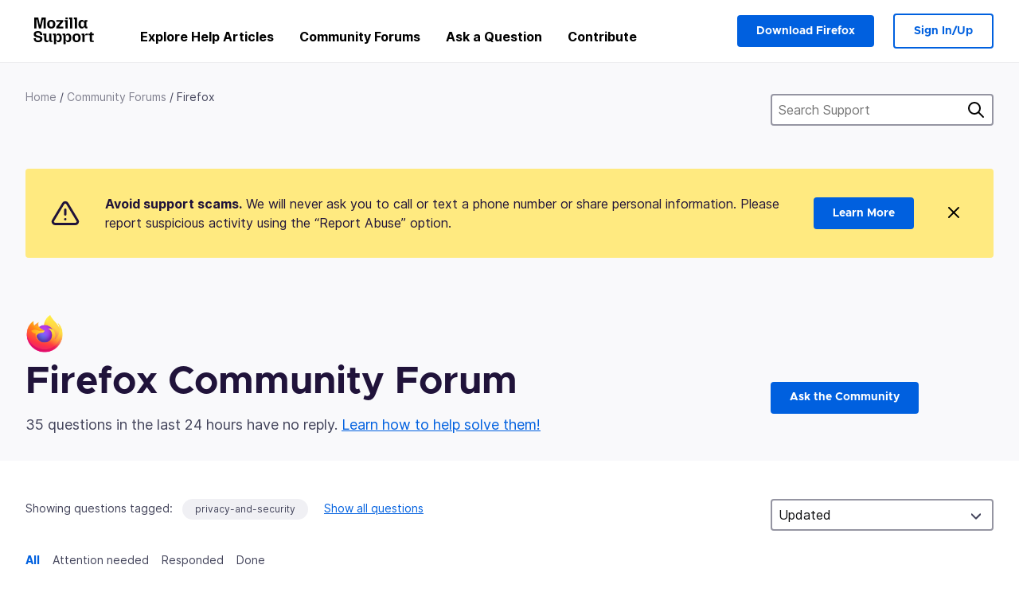

--- FILE ---
content_type: text/html; charset=utf-8
request_url: https://support.mozilla.org/en-US/questions/firefox?owner=all&tagged=privacy-and-security_1&order=updated&show=all
body_size: 130031
content:



<!DOCTYPE html>
<html class="no-js" lang="en-US"
  dir="ltr"
  data-gtm-container-id="G-2VC139B3XV"
  data-ga-content-group="support-forum-home"
  
  
  
  data-ga-products="/firefox/"
  
  >
<head>
  <!--
Read more about our custom configuration and use of Google Analytics here:
https://bugzilla.mozilla.org/show_bug.cgi?id=1122305#c8
-->

<!-- Google Tag Manager -->

  <script src="https://assets-prod.sumo.prod.webservices.mozgcp.net/static/gtm-snippet.f1a8b29a563ecd7a.js" nonce="SK7xNWwfqBeZJX/Elj96Bg=="></script>

<!-- End Google Tag Manager -->

  
  <meta http-equiv="Content-Type" content="text/html; charset=utf-8"/>

  
    <title>Firefox Community Forum | Mozilla Support</title>
  

  
<link rel="apple-touch-icon" sizes="180x180" href="https://assets-prod.sumo.prod.webservices.mozgcp.net/static/apple-touch-icon.40087fc676872dcc.png">
<link rel="icon" type="image/png" href="https://assets-prod.sumo.prod.webservices.mozgcp.net/static/favicon.abcbdb85e0f9e7a0.png">
<link rel="manifest" href="/manifest.json">
<link rel="shortcut icon" href="https://assets-prod.sumo.prod.webservices.mozgcp.net/static/favicon.abcbdb85e0f9e7a0.png">
<meta name="theme-color" content="#ffffff">


  <link rel="search" type="application/opensearchdescription+xml" title="Mozilla Support" href="/en-US/search/xml"/>
  
    
      <link rel="alternate" type="application/atom+xml" href="/en-US/questions/feed?product=firefox" title="Recently updated questions"/>
    
      <link rel="alternate" type="application/atom+xml" href="/en-US/questions/tagged/privacy-and-security_1/feed" title="Recently updated questions tagged privacy-and-security"/>
    
  

  
  
  <link href="https://assets-prod.sumo.prod.webservices.mozgcp.net/static/screen.02cf61ea7585e2c7.css" rel="stylesheet" nonce="SK7xNWwfqBeZJX/Elj96Bg==">

  
  
  <script defer="defer" src="https://assets-prod.sumo.prod.webservices.mozgcp.net/static/32.a390ba7069326239.js" nonce="SK7xNWwfqBeZJX/Elj96Bg=="></script><script defer="defer" src="https://assets-prod.sumo.prod.webservices.mozgcp.net/static/common.ec3737bd76c83a6a.js" nonce="SK7xNWwfqBeZJX/Elj96Bg=="></script>
  
    <script defer="defer" src="https://assets-prod.sumo.prod.webservices.mozgcp.net/static/563.d2208bc80d8cbb85.js" nonce="SK7xNWwfqBeZJX/Elj96Bg=="></script><script defer="defer" src="https://assets-prod.sumo.prod.webservices.mozgcp.net/static/97.8e952a44863bc2d1.js" nonce="SK7xNWwfqBeZJX/Elj96Bg=="></script><script defer="defer" src="https://assets-prod.sumo.prod.webservices.mozgcp.net/static/566.52e082bc6ceca92f.js" nonce="SK7xNWwfqBeZJX/Elj96Bg=="></script><script defer="defer" src="https://assets-prod.sumo.prod.webservices.mozgcp.net/static/973.5c0e61d08bef7718.js" nonce="SK7xNWwfqBeZJX/Elj96Bg=="></script><script defer="defer" src="https://assets-prod.sumo.prod.webservices.mozgcp.net/static/930.13d36af0fc47ef12.js" nonce="SK7xNWwfqBeZJX/Elj96Bg=="></script><script defer="defer" src="https://assets-prod.sumo.prod.webservices.mozgcp.net/static/467.e805b3b5a73440ca.js" nonce="SK7xNWwfqBeZJX/Elj96Bg=="></script><script defer="defer" src="https://assets-prod.sumo.prod.webservices.mozgcp.net/static/questions.1bcd608b092ca4c8.js" nonce="SK7xNWwfqBeZJX/Elj96Bg=="></script>
  
    <script defer="defer" src="https://assets-prod.sumo.prod.webservices.mozgcp.net/static/topics.0959f4c243cd4f8a.js" nonce="SK7xNWwfqBeZJX/Elj96Bg=="></script>
  
  <script defer="defer" src="https://assets-prod.sumo.prod.webservices.mozgcp.net/static/common.fx.download.46606c8553638ec9.js" nonce="SK7xNWwfqBeZJX/Elj96Bg=="></script>

  
    
      <meta name="robots" content="noindex"/>
    
  

  
  <meta name="google-site-verification" content="2URA-2Y9BeYYUf8B2BSsBSVetJJS3TZwlXBOaMx2VfY" />
  
  <meta name="google-site-verification" content="ueNbCgS4e1JIAgLGwufm-jHaIcLXFLtFMmR_65S1Ag0" />
  
  <meta name="msvalidate.01" content="1659173DC94819093068B0ED7C51C527" />

  

    <meta name="viewport" content="width=device-width, initial-scale=1.0, maximum-scale=1.0, user-scalable=no" />

  
    <link rel="canonical" href="https://support.mozilla.org/en-US/questions/firefox?owner=all&tagged=privacy-and-security_1&order=updated&show=all" />
  
</head>

<body class="html-ltr logged-out responsive questions en-US"
      data-readonly="false"
      data-usernames-api="/en-US/users/api/usernames"
      data-messages-api="/en-US/messages/api/autocomplete"
      data-media-url="https://assets-prod.sumo.prod.webservices.mozgcp.net/"
      
>



<ul class="sumo-nav-access" id="nav-access">
  <li><a href="#main-content">Skip to main content</a></li>
  <li><a href="/en-US/locales">Switch language</a></li>
  <li><a id="skip-to-search" href="#search-q">Skip to search</a></li>
</ul>



<div class="media-test"></div>

<div id="announcements">
  
  


  
  
</div>

<header class="mzp-c-navigation sumo-nav">
  <div class="mzp-c-navigation-l-content">
    <div class="sumo-nav--container">
      <div class="sumo-nav--logo">
        <a href="/en-US/"><img src="https://assets-prod.sumo.prod.webservices.mozgcp.net/static/mozilla-support.4be004d0bbcbfb1e.svg" alt="Mozilla Support Logo"/></a>
      </div>

      <button data-mobile-nav-search-button class="sumo-nav--search-button" type="button">Search</button>
      <button data-sumo-toggle-nav="#main-navigation" class="sumo-nav--toggle-button" type="button" aria-controls="main-navigation">Menu</button>
      <a class="sumo-nav--avatar-button" data-sumo-toggle-nav="#profile-navigation" aria-controls="profile-navigation" aria-role="button">
        
        <img class="avatar" src="https://assets-prod.sumo.prod.webservices.mozgcp.net/static/default-FFA-avatar.1eeb2a0a42235417.png" alt="Avatar for Username">
        

      </a>
      <div class="mzp-c-navigation-items sumo-nav--list-wrap" id="main-navigation">
        <div class="mzp-c-navigation-menu">
          <nav class="mzp-c-menu mzp-is-basic">
              
              <ul class="mzp-c-menu-category-list sumo-nav--list">
                
<li class="mzp-c-menu-category mzp-has-drop-down mzp-js-expandable">
  <a class="mzp-c-menu-title sumo-nav--link" href="/en-US/questions/" aria-haspopup="true"
    aria-controls="mzp-c-menu-panel-help">Explore Help Articles</a>
  <div class="mzp-c-menu-panel mzp-has-card" id="mzp-c-menu-panel-help">
    <div class="sumo-nav--dropdown-container">
      <div class="sumo-nav--dropdown-grid">
        <button class="mzp-c-menu-button-close" type="button"
          aria-controls="mzp-c-menu-panel-example">Close Firefox menu</button>
        <div class="sumo-nav--dropdown-col">
          <section class="mzp-c-menu-item mzp-has-icon sumo-nav--dropdown-item">
          <div class="mzp-c-menu-item-head">
            <svg class="mzp-c-menu-item-icon" width="24" height="24" xmlns="http://www.w3.org/2000/svg" viewBox="0 0 24 24">
              <g transform="translate(3 3)" stroke="#000" stroke-width="2" fill="none" fill-rule="evenodd"
                stroke-linecap="round">
                <rect stroke-linejoin="round" width="18" height="18" rx="2" />
                <path d="M4 5h10M4 9h10M4 13h4" />
              </g>
            </svg>
            <h4 class="mzp-c-menu-item-title">Explore by product</h4>
          </div>
            <ul class="mzp-c-menu-item-list sumo-nav--sublist">
              <li>
                <a href="/en-US/products/firefox"
                  data-event-name="link_click"
                  data-event-parameters='{
                    "link_name": "main-menu.firefox-browser.product-home",
                    "link_detail": "firefox"
                  }'>
                  Firefox desktop
                </a>
              </li>
              <li>
                <a href="/en-US/products/mozilla-vpn"
                  data-event-name="link_click"
                  data-event-parameters='{
                    "link_name": "main-menu.mozilla-vpn.product-home",
                    "link_detail": "mozilla-vpn"
                  }'>
                  Mozilla VPN
                </a>
              </li>
              <li>
                <a href="/en-US/products/ios"
                  data-event-name="link_click"
                  data-event-parameters='{
                    "link_name": "main-menu.firefox-for-ios.product-home",
                    "link_detail": "ios"
                  }'>
                  Firefox for iOS
                </a>
              </li>
              <li>
                <a href="/en-US/products/thunderbird"
                  data-event-name="link_click"
                  data-event-parameters='{
                    "link_name": "main-menu.thunderbird.product-home",
                    "link_detail": "thunderbird"
                  }'>
                  Thunderbird
                </a>
              </li>
              <li>
                <a href="/en-US/products/mobile"
                  data-event-name="link_click"
                  data-event-parameters='{
                    "link_name": "main-menu.firefox-for-android.product-home",
                    "link_detail": "mobile"
                  }'>
                  Firefox for Android
                </a>
              </li>
              <li>
                <a class="color-link" href="/en-US/products/"
                  data-event-name="link_click"
                  data-event-parameters='{"link_name": "main-menu.browse-all-articles.list-products"}'>
                  View all products
                </a>
              </li>
            </ul>
          </section>
        </div>
        <div class="sumo-nav--dropdown-col">
          <section class="mzp-c-menu-item mzp-has-icon sumo-nav--dropdown-item">
            <div class="mzp-c-menu-item-head">
              <svg class="mzp-c-menu-item-icon" width="24" height="24" xmlns="http://www.w3.org/2000/svg" viewBox="0 0 24 24">
                <g transform="translate(3 3)" stroke="#000" stroke-width="2" fill="none" fill-rule="evenodd"
                  stroke-linecap="round">
                  <rect stroke-linejoin="round" width="18" height="18" rx="2" />
                  <path d="M4 5h10M4 9h10M4 13h4" />
                </g>
              </svg>
              <h4 class="mzp-c-menu-item-title">Explore by topic</h4>
            </div>
            
  
  
  
  
  
  

  
    
    
    
    
    
    
    

  

  <ul class="mzp-c-menu-item-list sumo-nav--sublist">
    <li>
      <a href="/en-US/topics/settings"
          data-event-name="link_click"
          data-event-parameters='{
          "link_name": "main-menu.topic-home",
          "link_detail": "settings"
        }'>
          Settings
      </a>
    </li>
    <li>
      <a href="/en-US/topics/installation-and-updates"
          data-event-name="link_click"
          data-event-parameters='{
          "link_name": "main-menu.topic-home",
          "link_detail": "installation-and-updates"
        }'>
          Installation and updates
      </a>
    </li>
    <li>
      <a href="/en-US/topics/email-and-messaging"
          data-event-name="link_click"
          data-event-parameters='{
          "link_name": "main-menu.topic-home",
          "link_detail": "email-and-messaging"
        }'>
          Email and messaging
      </a>
    </li>
    <li>
      <a href="/en-US/topics/performance-and-connectivity"
          data-event-name="link_click"
          data-event-parameters='{
          "link_name": "main-menu.topic-home",
          "link_detail": "performance-and-connectivity"
        }'>
          Performance and connectivity
      </a>
    </li>
    <li>
      <a href="/en-US/topics/privacy-and-security"
          data-event-name="link_click"
          data-event-parameters='{
          "link_name": "main-menu.topic-home",
          "link_detail": "privacy-and-security"
        }'>
          Privacy and security
      </a>
    </li>
    <li>
      <a href="/en-US/topics/browse"
          data-event-name="link_click"
          data-event-parameters='{
          "link_name": "main-menu.topic-home",
          "link_detail": "browse"
        }'>
          Browse
      </a>
    </li>
  </ul>

          </section>
        </div>
      </div>
    </div>
  </div>
</li>
<li class="mzp-c-menu-category mzp-has-drop-down mzp-js-expandable">
  <a class="mzp-c-menu-title sumo-nav--link" href="#" aria-haspopup="true" aria-controls="mzp-c-menu-panel-tools">Community Forums</a>
  <div class="mzp-c-menu-panel mzp-has-card" id="mzp-c-menu-panel-tools">
    <div class="sumo-nav--dropdown-container">
      <div class="sumo-nav--dropdown-grid">
        <button class="mzp-c-menu-button-close" type="button"
          aria-controls="mzp-c-menu-panel-example">Close Firefox menu</button>
        <div class="sumo-nav--dropdown-col">
          <section class="mzp-c-menu-item mzp-has-icon sumo-nav--dropdown-item">
            <div class="mzp-c-menu-item-head">
              <svg class="mzp-c-menu-item-icon" width="24" height="24" xmlns="http://www.w3.org/2000/svg"
                viewBox="0 0 24 24">
                <g stroke="#000" stroke-width="2" fill="none" fill-rule="evenodd" stroke-linecap="round"
                  stroke-linejoin="round">
                  <path
                    d="M17 17l-1.051 3.154a1 1 0 01-1.898 0L13 17H5a2 2 0 01-2-2V5a2 2 0 012-2h14a2 2 0 012 2v10a2 2 0 01-2 2h-2zM7 8h10M7 12h10" />
                </g>
              </svg>
              <h4 class="mzp-c-menu-item-title">Browse by product</h4>
            </div>
            <ul class="mzp-c-menu-item-list sumo-nav--sublist">
              <li>
                <a href="/en-US/questions/firefox"
                   data-event-name="link_click"
                   data-event-parameters='{
                    "link_name": "main-menu.support-forum-home",
                    "link_detail": "desktop"
                  }'>
                   Firefox desktop
                </a>
              </li>
              <li>
                <a href="/en-US/questions/focus-firefox"
                   data-event-name="link_click"
                   data-event-parameters='{
                    "link_name": "main-menu.support-forum-home",
                    "link_detail": "focus"
                  }'>
                   Firefox Focus
                </a>
              </li>
              <li>
                <a href="/en-US/questions/ios"
                   data-event-name="link_click"
                   data-event-parameters='{
                    "link_name": "main-menu.support-forum-home",
                    "link_detail": "ios"
                  }'>
                   Firefox for iOS
                </a>
              </li>
              <li>
                <a href="/en-US/questions/thunderbird"
                   data-event-name="link_click"
                   data-event-parameters='{
                    "link_name": "main-menu.support-forum-home",
                    "link_detail": "thunderbird"
                  }'>
                   Thunderbird
                </a>
              </li>
              <li>
                <a href="/en-US/questions/mobile"
                   data-event-name="link_click"
                   data-event-parameters='{
                    "link_name": "main-menu.support-forum-home",
                    "link_detail": "mobile"
                  }'>
                   Firefox for Android
                </a>
              </li>
              <li>
                <a class="color-link" href="/en-US/questions/"
                   data-event-name="link_click"
                   data-event-parameters='{
                    "link_name": "main-menu.support-forum-home",
                    "link_detail": "view-all-home"
                  }'>
                   View all forums
                </a>
              </li>
            </ul>
          </section>
        </div>
        <div class="sumo-nav--dropdown-col">
          <section class="mzp-c-menu-item mzp-has-icon sumo-nav--dropdown-item">
            <div class="mzp-c-menu-item-head">
              <svg class="mzp-c-menu-item-icon" width="24" height="24" xmlns="http://www.w3.org/2000/svg"
                viewBox="0 0 24 24">
                <path
                  d="M10.5 9.5L3 17c-1 1.667-1 3 0 4s2.333.833 4-.5l7.5-7.5c2.333 1.054 4.333.734 6-.96 1.667-1.693 1.833-3.707.5-6.04l-3 3-2.5-.5L15 6l3-3c-2.333-1.333-4.333-1.167-6 .5-1.667 1.667-2.167 3.667-1.5 6z"
                  stroke="#000" stroke-width="2" fill="none" fill-rule="evenodd" stroke-linecap="round"
                  stroke-linejoin="round" />
              </svg>
              <h4 class="mzp-c-menu-item-title">Browse all forum threads by topic</h4>
            </div>
            
  
  
  
  
  
  

  
    
    
    
    
    
    
    
  

  <ul class="mzp-c-menu-item-list sumo-nav--sublist">
    <li>
      <a href="/en-US/questions/topic/settings"
          data-event-name="link_click"
          data-event-parameters='{
          "link_name": "main-menu.support-forum-home",
          "link_detail": "settings"
        }'>
          Settings
      </a>
    </li>
    <li>
      <a href="/en-US/questions/topic/installation-and-updates"
          data-event-name="link_click"
          data-event-parameters='{
          "link_name": "main-menu.support-forum-home",
          "link_detail": "installation-and-updates"
        }'>
          Installation and updates
      </a>
    </li>
    <li>
      <a href="/en-US/questions/topic/email-and-messaging"
          data-event-name="link_click"
          data-event-parameters='{
          "link_name": "main-menu.support-forum-home",
          "link_detail": "email-and-messaging"
        }'>
          Email and messaging
      </a>
    </li>
    <li>
      <a href="/en-US/questions/topic/performance-and-connectivity"
          data-event-name="link_click"
          data-event-parameters='{
          "link_name": "main-menu.support-forum-home",
          "link_detail": "performance-and-connectivity"
        }'>
          Performance and connectivity
      </a>
    </li>
    <li>
      <a href="/en-US/questions/topic/privacy-and-security"
          data-event-name="link_click"
          data-event-parameters='{
          "link_name": "main-menu.support-forum-home",
          "link_detail": "privacy-and-security"
        }'>
          Privacy and security
      </a>
    </li>
    <li>
      <a href="/en-US/questions/topic/browse"
          data-event-name="link_click"
          data-event-parameters='{
          "link_name": "main-menu.support-forum-home",
          "link_detail": "browse"
        }'>
          Browse
      </a>
    </li>
  </ul>

          </section>
        </div>
      </div>
    </div>
  </div>
</li>

<li class="mzp-c-menu-category mzp-has-drop-down mzp-js-expandable">
  <a class="mzp-c-menu-title sumo-nav--link" href="/en-US/questions/" aria-haspopup="true"
    aria-controls="mzp-c-menu-panel-help">Ask a Question</a>
  <div class="mzp-c-menu-panel mzp-has-card" id="mzp-c-menu-panel-help">
    <div class="sumo-nav--dropdown-container">
      <div class="sumo-nav--dropdown-grid">
        <button class="mzp-c-menu-button-close" type="button"
          aria-controls="mzp-c-menu-panel-example">Close Firefox menu
        </button>
        <div class="sumo-nav--dropdown">
          <section class="mzp-c-menu-item mzp-has-icon sumo-nav--dropdown-item">
            <div class="mzp-c-menu-item-head">
              <svg class="mzp-c-menu-item-icon" width="24" height="24" xmlns="http://www.w3.org/2000/svg"
                viewBox="0 0 24 24">
                <g stroke="#000" stroke-width="2" fill="none" fill-rule="evenodd" stroke-linecap="round"
                  stroke-linejoin="round">
                  <path d="M11 3H4a2 2 0 00-2 2v12a2 2 0 002 2h9l2 4 2-4h2a2 2 0 002-2v-6" />
                  <path d="M17.5 2.5a2.121 2.121 0 013 3L13 13l-4 1 1-4 7.5-7.5z" />
                </g>
              </svg>
              <h4 class="mzp-c-menu-item-title">Get help with</h4>
            </div>
            <ul class="mzp-c-menu-item-list sumo-nav--sublist-aaq">
              <li>
                <a href="/en-US/questions/new/desktop"
                   data-event-name="link_click"
                   data-event-parameters='{
                    "link_name": "main-menu.aaq-step-2",
                    "link_detail": "desktop"
                  }'>
                   Firefox desktop
                </a>
              </li>
              <li>
                <a href="/en-US/questions/new/firefox-enterprise"
                   data-event-name="link_click"
                   data-event-parameters='{
                    "link_name": "main-menu.aaq-step-2",
                    "link_detail": "firefox-enterprise"
                  }'>
                   Firefox for Enterprise
                </a>
              </li>
              <li>
                <a href="/en-US/questions/new/relay"
                   data-event-name="link_click"
                   data-event-parameters='{
                    "link_name": "main-menu.aaq-step-2",
                    "link_detail": "relay"
                  }'>
                   Firefox Relay
                </a>
              </li>
              <li>
                <a href="/en-US/questions/new/thunderbird"
                   data-event-name="link_click"
                   data-event-parameters='{
                    "link_name": "main-menu.aaq-step-2",
                    "link_detail": "thunderbird"
                  }'>
                   Thunderbird
                </a>
              </li>
              <li>
                <a href="/en-US/questions/new/ios"
                   data-event-name="link_click"
                   data-event-parameters='{
                    "link_name": "main-menu.aaq-step-2",
                    "link_detail": "ios"
                  }'>
                   Firefox for iOS
                </a>
              </li>
              <li>
                <a href="/en-US/questions/new/focus"
                   data-event-name="link_click"
                   data-event-parameters='{
                    "link_name": "main-menu.aaq-step-2",
                    "link_detail": "focus"
                  }'>
                   Firefox Focus
                </a>
              </li>
              <li>
                <a href="/en-US/questions/new/monitor"
                   data-event-name="link_click"
                   data-event-parameters='{
                    "link_name": "main-menu.aaq-step-2",
                    "link_detail": "monitor"
                  }'>
                   Monitor
                </a>
              </li>
              <li>
                <a href="/en-US/questions/new/mozilla-account"
                   data-event-name="link_click"
                   data-event-parameters='{
                    "link_name": "main-menu.aaq-step-2",
                    "link_detail": "mozilla-account"
                  }'>
                   Mozilla Account
                </a>
              </li>
              <li>
                <a href="/en-US/questions/new/mobile"
                   data-event-name="link_click"
                   data-event-parameters='{
                    "link_name": "main-menu.aaq-step-2",
                    "link_detail": "mobile"
                  }'>
                   Firefox for Android
                </a>
              </li>
              <li>
                <a href="/en-US/questions/new/mozilla-vpn"
                   data-event-name="link_click"
                   data-event-parameters='{
                    "link_name": "main-menu.aaq-step-2",
                    "link_detail": "mozilla-vpn"
                  }'>
                   Mozilla VPN
                </a>
              </li>
              <li>
                <a href="/en-US/questions/new/pocket"
                   data-event-name="link_click"
                   data-event-parameters='{
                    "link_name": "main-menu.aaq-step-2",
                    "link_detail": "pocket"
                  }'>
                   Pocket
                </a>
              </li>
              <li>
                <a class="color-link" href="/en-US/questions/new"
                   data-event-name="link_click"
                   data-event-parameters='{
                    "link_name": "main-menu.aaq-step-1",
                    "link_detail": "view-all"
                  }'>
                   View all
                </a>
              </li>
            </ul>
          </section>
        </div>
      </div>
    </div>
  </div>
</li>


  <li class="mzp-c-menu-category">
    <a class="mzp-c-menu-title sumo-nav--link" href="/en-US/contribute"
      data-event-name="link_click"
      data-event-parameters='{"link_name": "main-menu.contribute.contribute-home"}'>
      Contribute
    </a>
  </li>


              </ul>
              
          </nav>
        </div>
      </div>

      <div class="mzp-c-navigation-items sumo-nav--list-wrap-right logged-out" id="profile-navigation">
        <div class="mzp-c-navigation-menu">
          <nav class="mzp-c-menu mzp-is-basic">
              
              <ul class="mzp-c-menu-category-list sumo-nav--list">
                

<li class="mzp-c-menu-category sumo-nav--item-right">
  
<form data-instant-search="form" id="support-search"  action="/en-US/search/" method="get"
   class="simple-search-form">
  
  <input spellcheck="true" type="search" autocomplete="off" name="q" aria-required="true"
    placeholder="Search questions, articles, or topics (example: saving passwords in Firefox)" class="searchbox" id="search-q" />
  <button type="submit" title="Search" class="search-button">Search</button>
</form>


  
  
  <a href="https://www.firefox.com/?utm_source=support.mozilla.org&amp;utm_medium=referral&amp;utm_campaign=non-fx-button&amp;utm_content=header-download-button"
    class="firefox-download-button hidden sumo-button primary-button button-lg">Download Firefox</a>
  
</li>


<li
  class="mzp-c-menu-category logged-out-button-row ">
  
  <a rel="nofollow" href="/en-US/users/auth" class="sumo-button secondary-button button-lg"
    data-event-name="link_click"
    data-event-parameters='{"link_name": "main-menu.sign-in-up"}'>
    Sign In/Up
  </a>
  
</li>

              </ul>
              
          </nav>
        </div>
      </div>
      <div class="mzp-c-navigation-items sumo-nav--mobile-search-form" id="search-navigation">
        <div class="mzp-c-navigation-menu">
          <nav class="mzp-c-menu mzp-is-basic">
            
<form data-instant-search="form" id="mobile-search-results"  action="/en-US/search/" method="get"
   class="simple-search-form">
  
  <input spellcheck="true" type="search" autocomplete="off" name="q" aria-required="true"
    placeholder="Search questions, articles, or topics (example: saving passwords in Firefox)" class="searchbox" id="search-q" />
  <button type="submit" title="Search" class="search-button">Search</button>
</form>

          </nav>
        </div>
      </div>
    </div>
  </div>
</header><!--/.mzp-c-navigation -->


<!-- This is only displayed when the instant search is active.
     This block is overriden in home.html and product.html,
     and can likely be removed when frontend search is replaced. -->
<div class="home-search-section sumo-page-section--lg shade-bg hidden-search-masthead">
  <div class="mzp-l-content narrow">
    <div class="home-search-section--content">
      <h4 class="sumo-page-heading-xl">Search Support</h4>
      
<form data-instant-search="form" id="hidden-search"  action="/en-US/search/" method="get"
   class="simple-search-form">
  
  <input spellcheck="true" type="search" autocomplete="off" name="q" aria-required="true"
    placeholder="Search questions, articles, or topics (example: saving passwords in Firefox)" class="searchbox" id="search-q" />
  <button type="submit" title="Search" class="search-button">Search</button>
</form>

    </div>
  </div>
</div>



<section class="sumo-page-section hide-when-search-is-active shade-bg">
  <div class="mzp-l-content">
    <div class="sumo-l-two-col sidebar-on-right align-center cols-on-medium">
      <div class="sumo-l-two-col--main">
        
<div class="breadcrumbs" id="main-breadcrumbs">
  <ol id="breadcrumbs" class="breadcrumbs--list">
  
    
      
        <li><a href="/en-US/">Home</a></li>
      
    
  
    
      
        <li><a href="/en-US/questions/">Community Forums</a></li>
      
    
  
    
      <li>Firefox</li>
    
  
  </ol>
  </div>

      </div>
      <div class="sumo-l-two-col--sidebar hide-on-mobile">
        
<form data-instant-search="form" id="support-search-sidebar"  action="/en-US/search/" method="get"
   class="simple-search-form">
  
  <input spellcheck="true" type="search" autocomplete="off" name="q" aria-required="true"
    placeholder="Search Support" class="searchbox" id="search-q" />
  <button type="submit" title="Search" class="search-button">Search</button>
</form>

      </div>
    </div>
  </div>
  <div class="mzp-l-content">
    
<div class="sumo-banner sumo-banner-warning" id="id_scam_alert" data-close-initial="hidden">
  <div class="content">
    <svg viewBox="0 0 24 24" xmlns="http://www.w3.org/2000/svg" fill="none" stroke="currentColor" stroke-width="2" stroke-linecap="round" stroke-linejoin="round">
  <path id="icon-alert" d="M10.29 3.86L1.82 18a2 2 0 0 0 1.71 3h16.94a2 2 0 0 0 1.71-3L13.71 3.86a2 2 0 0 0-3.42 0z"></path>
  <line x1="12" y1="9" x2="12" y2="13"></line>
  <line x1="12" y1="17" x2="12" y2="17"></line>
</svg>
    <p class="heading">
      <strong>Avoid support scams.</strong> We will never ask you to call or text a phone number or share personal information. Please report suspicious activity using the “Report Abuse” option.
    </p>
    <a href="https://support.mozilla.org/kb/avoid-and-report-mozilla-tech-support-scams"
      class="sumo-button primary-button button-lg">Learn More</a>
    <button class="sumo-close-button close-button" data-close-id="id_scam_alert" data-close-memory="remember">
      <img src="https://assets-prod.sumo.prod.webservices.mozgcp.net/static/close.5d98c7f0a49b9f91.svg" />
    </button>
  </div>
</div>

    
    <img class="page-heading--logo" src="https://assets-prod.sumo.prod.webservices.mozgcp.net/media/uploads/products/2020-04-14-08-36-13-8dda6f.png" alt="Firefox Community Forum logo" />
    
    <div class="sumo-l-two-col sidebar-on-right align-center cols-on-medium">
      <div class="sumo-l-two-col--main">
        <h1 class="sumo-page-heading ">
          <span class="product-title-text">Firefox Community Forum</span>
        </h1>
        
          <div id="recent-stats">
            <div class="no-reply forum--masthead-text">
              <p class="page-heading--intro-text">
                
                  
                  35 questions in the last 24 hours have no reply. <a href="/contribute/forum">Learn how to help solve them!</a>
                  
                
              </p>
            </div>
          </div>
        
      </div>
      <div class="sumo-l-two-col--sidebar forum--masthead-cta">
      
        
      
        <a
          class="sumo-button primary-button button-lg feature-box"
          href="/en-US/questions/new/firefox">
          Ask the Community
        </a>
      </div>
    </div>
  </div>
</section>





<div class="mzp-l-content " id="main-content">
  <div class="sumo-page-section--inner">
    
    <div class="sumo-l-two-col ">
      
      <aside id="aside" class="sumo-l-two-col--sidebar">
        
        

<div class="forum--sidebar-sort large-only">
  <select data-sort-questions>
    
      <option
        value="
  
    /en-US/questions/firefox?owner=all&amp;tagged=privacy-and-security_1&amp;order=updated&amp;show=all&amp;sort=asc
  
"
        selected>
        Updated
      </option>
    
      <option
        value="
  
    /en-US/questions/firefox?owner=all&amp;tagged=privacy-and-security_1&amp;order=views&amp;show=all
  
"
        >
        Views
      </option>
    
      <option
        value="
  
    /en-US/questions/firefox?owner=all&amp;tagged=privacy-and-security_1&amp;order=votes&amp;show=all
  
"
        >
        Votes
      </option>
    
      <option
        value="
  
    /en-US/questions/firefox?owner=all&amp;tagged=privacy-and-security_1&amp;order=replies&amp;show=all
  
"
        >
        Replies
      </option>
    
  </select>
</div>




        
      </aside>
      
      <main role="main" class="sumo-l-two-col--main">
      
      

  <div id="tagged" class="tag-notification">
    Showing questions tagged:
    <ul class="tag-list">
      <li><a class="tag" href="
  
    /en-US/questions/firefox?owner=all&amp;tagged=&amp;order=updated&amp;show=all
  
">privacy-and-security</a></li>
    </ul>
    <a class="show-all" href="
  
    /en-US/questions/firefox?owner=all&amp;order=updated&amp;show=all
  
">Show all questions</a>
  </div>


<nav id="owner-tabs" class="tabs">
    <ul class="tabs--list subtopics">
      <li class="tabs--item">
        <a href="
  
    /en-US/questions/firefox?owner=all&amp;tagged=privacy-and-security_1&amp;order=updated&amp;show=all
  
" class="selected">
          <span>All</span>
        </a>
      </li>
      <li class="tabs--item">
        <a href="
  
    /en-US/questions/firefox?owner=all&amp;tagged=privacy-and-security_1&amp;order=updated&amp;show=needs-attention
  
" >
          <span>Attention needed</span>
        </a>
      </li>
      <li class="tabs--item">
        <a href="
  
    /en-US/questions/firefox?owner=all&amp;tagged=privacy-and-security_1&amp;order=updated&amp;show=responded
  
" >
          <span>Responded</span>
        </a>
      </li>
      <li class="tabs--item">
        <a href="
  
    /en-US/questions/firefox?owner=all&amp;tagged=privacy-and-security_1&amp;order=updated&amp;show=done
  
" >
          <span>Done</span>
        </a>
      </li>
      
    </ul>
  </nav>

  
  <select data-sort-questions class="forum--mobile-sort hide-on-large">
    
      <option
        value="
  
    /en-US/questions/firefox?owner=all&amp;tagged=privacy-and-security_1&amp;order=updated&amp;show=all&amp;sort=asc
  
"
        selected>
        Updated
      </option>
    
      <option
        value="
  
    /en-US/questions/firefox?owner=all&amp;tagged=privacy-and-security_1&amp;order=views&amp;show=all
  
"
        >
        Views
      </option>
    
      <option
        value="
  
    /en-US/questions/firefox?owner=all&amp;tagged=privacy-and-security_1&amp;order=votes&amp;show=all
  
"
        >
        Votes
      </option>
    
      <option
        value="
  
    /en-US/questions/firefox?owner=all&amp;tagged=privacy-and-security_1&amp;order=replies&amp;show=all
  
"
        >
        Replies
      </option>
    
  </select>
  

  <div id="filter-section"></div>

      <div id="questions-list">
        
        <section class="forum--question-list questions">
          
            <article id="question-1558165" class="forum--question-item">
              <ul class="forum--question-item-side">
              
                
                
                
              </ul>
              <div class="forum--content">
                <aside class="forum--meta question-meta ">
                  <ul class="tag-list push-right">
                  
                    <li class="tag"><a class="tag-name" href="
  
    /en-US/questions/firefox?owner=all&amp;tagged=ai-feedback&amp;order=updated&amp;show=all
  
">ai-feedback</a></li>
                  
                    <li class="tag"><a class="tag-name" href="
  
    /en-US/questions/firefox?owner=all&amp;tagged=firefox&amp;order=updated&amp;show=all
  
">firefox</a></li>
                  
                    <li class="tag"><a class="tag-name" href="
  
    /en-US/questions/firefox?owner=all&amp;tagged=firefox-1450&amp;order=updated&amp;show=all
  
">Firefox 145.0</a></li>
                  
                    <li class="tag"><a class="tag-name" href="
  
    /en-US/questions/firefox?owner=all&amp;tagged=firefox-14502&amp;order=updated&amp;show=all
  
">Firefox 145.0.2</a></li>
                  
                    <li class="tag"><a class="tag-name" href="
  
    /en-US/questions/firefox?owner=all&amp;tagged=privacy-and-security_1&amp;order=updated&amp;show=all
  
">privacy-and-security</a></li>
                  
                    <li class="tag"><a class="tag-name" href="
  
    /en-US/questions/firefox?owner=all&amp;tagged=windows-11&amp;order=updated&amp;show=all
  
">Windows 11</a></li>
                  
                  
                  </ul>

                  <dl class="forum--meta-details replies">
                    <li>
                      <span class="forum--meta-val">1</span>
                      <span class="forum--meta-key">reply</span>
                    </li>
                    <li class="border-left-md">
                      <span class="forum--meta-val">1</span>
                      <span class="forum--meta-key">votes this week</span>
                    </li>
                    
                    <li class="border-left-md">
                    <span class="forum--meta-val views-val">95</span>
                    <span class="forum--meta-key">views</span>
                    </li>
                    
                  </dl>
                </aside>

                <div class="content ui-truncatable truncated">
                  <h2 class="forum--question-item-heading"><a href="/en-US/questions/1558165">Don&#39;t Want AI in Firefox, new CEO Anthony Enzor-DeMeo please reverse your bad ideas</a></h2>
                  <p class="short-text">I use Firefox for privacy, lack of bloat, and other ethical reasons. For these reasons, I don't want to have the new CEO keep the incorrect idea in his head that the peop&hellip; <a href="#" class="show-more-link">(read more)</a></p><div class="long-text"><p>I use Firefox for privacy, lack of bloat, and other ethical reasons. For these reasons, I don't want to have the new CEO keep the incorrect idea in his head that the people who use Firefox want AI. Please don't add more AI, if anything--- please remove the AI which has already been added to Firefox which users have to remove themselves. I will dump Firefox if the new CEO continues with this plan.
</p></div>

                  <div class="forum--user-meta">
                    <p class="user-meta-asked-by">
                      Asked by <strong><a rel="nofollow" href="/en-US/user/ergnoffo/">ergnoffo</a></strong> 6 days ago
                    </p>
                    
                      
                        <p class="user-meta-answered-by">
                          <a href="/en-US/questions/1558165#answer-1791024">Last reply</a> by <strong><a rel="nofollow" href="/en-US/user/plwt/">Paul</a></strong> 6 days ago
                        </p>
                      
                    
                  </div>
                </div>
              </div>
            </article>
          
            <article id="question-1557800" class="forum--question-item">
              <ul class="forum--question-item-side">
              
                
                
                
              </ul>
              <div class="forum--content">
                <aside class="forum--meta question-meta ">
                  <ul class="tag-list push-right">
                  
                    <li class="tag"><a class="tag-name" href="
  
    /en-US/questions/firefox?owner=all&amp;tagged=firefox&amp;order=updated&amp;show=all
  
">firefox</a></li>
                  
                    <li class="tag"><a class="tag-name" href="
  
    /en-US/questions/firefox?owner=all&amp;tagged=needsinfo&amp;order=updated&amp;show=all
  
">needsinfo</a></li>
                  
                    <li class="tag"><a class="tag-name" href="
  
    /en-US/questions/firefox?owner=all&amp;tagged=privacy-and-security_1&amp;order=updated&amp;show=all
  
">privacy-and-security</a></li>
                  
                  
                  </ul>

                  <dl class="forum--meta-details replies">
                    <li>
                      <span class="forum--meta-val">1</span>
                      <span class="forum--meta-key">reply</span>
                    </li>
                    <li class="border-left-md">
                      <span class="forum--meta-val">0</span>
                      <span class="forum--meta-key">votes this week</span>
                    </li>
                    
                    <li class="border-left-md">
                    <span class="forum--meta-val views-val">80</span>
                    <span class="forum--meta-key">views</span>
                    </li>
                    
                  </dl>
                </aside>

                <div class="content ui-truncatable truncated">
                  <h2 class="forum--question-item-heading"><a href="/en-US/questions/1557800">Getting rid of Mask email</a></h2>
                  <p class="short-text">In order to access a software product I had paid for (specifically Komplete Standard 15 from Native Instruments) I was instructed by Native Instruments to open an account&hellip; <a href="#" class="show-more-link">(read more)</a></p><div class="long-text"><p>In order to access a software product I had paid for (specifically Komplete Standard 15 from Native Instruments) I was instructed by Native Instruments to open an account with Plugin Alliance. Whilst doing this I was invited to create a mask email. I thought this must be a message from Plugin Alliance. Having attempted to create this mask email, I can't get any further with my Plugin Alliance account. I would like to dispense with the mask email because it is more trouble than it's worth. How do I do this?
</p></div>

                  <div class="forum--user-meta">
                    <p class="user-meta-asked-by">
                      Asked by <strong><a rel="nofollow" href="/en-US/user/jan215/">jan215</a></strong> 1 week ago
                    </p>
                    
                      
                        <p class="user-meta-answered-by">
                          <a href="/en-US/questions/1557800#answer-1790377">Last reply</a> by <strong><a rel="nofollow" href="/en-US/user/jonzn4SUSE/">jonzn4SUSE</a></strong> 1 week ago
                        </p>
                      
                    
                  </div>
                </div>
              </div>
            </article>
          
            <article id="question-1557674" class="forum--question-item">
              <ul class="forum--question-item-side">
              
                
                
                
              </ul>
              <div class="forum--content">
                <aside class="forum--meta question-meta ">
                  <ul class="tag-list push-right">
                  
                    <li class="tag"><a class="tag-name" href="
  
    /en-US/questions/firefox?owner=all&amp;tagged=firefox&amp;order=updated&amp;show=all
  
">firefox</a></li>
                  
                    <li class="tag"><a class="tag-name" href="
  
    /en-US/questions/firefox?owner=all&amp;tagged=firefox-1460&amp;order=updated&amp;show=all
  
">Firefox 146.0</a></li>
                  
                    <li class="tag"><a class="tag-name" href="
  
    /en-US/questions/firefox?owner=all&amp;tagged=firefox-14601&amp;order=updated&amp;show=all
  
">Firefox 146.0.1</a></li>
                  
                    <li class="tag"><a class="tag-name" href="
  
    /en-US/questions/firefox?owner=all&amp;tagged=privacy-and-security_1&amp;order=updated&amp;show=all
  
">privacy-and-security</a></li>
                  
                    <li class="tag"><a class="tag-name" href="
  
    /en-US/questions/firefox?owner=all&amp;tagged=windows-11&amp;order=updated&amp;show=all
  
">Windows 11</a></li>
                  
                  
                  </ul>

                  <dl class="forum--meta-details replies">
                    <li>
                      <span class="forum--meta-val">1</span>
                      <span class="forum--meta-key">reply</span>
                    </li>
                    <li class="border-left-md">
                      <span class="forum--meta-val">0</span>
                      <span class="forum--meta-key">votes this week</span>
                    </li>
                    
                    <li class="border-left-md">
                    <span class="forum--meta-val views-val">171</span>
                    <span class="forum--meta-key">views</span>
                    </li>
                    
                  </dl>
                </aside>

                <div class="content ui-truncatable truncated">
                  <h2 class="forum--question-item-heading"><a href="/en-US/questions/1557674">ERROR</a></h2>
                  <p><a href="http://www.psaonline.utiitsl.com" rel="nofollow">www.psaonline.utiitsl.com</a>  THIS GOVT SITE
</p>

                  <div class="forum--user-meta">
                    <p class="user-meta-asked-by">
                      Asked by <strong><a rel="nofollow" href="/en-US/user/kabir.marda/">marda group</a></strong> 1 week ago
                    </p>
                    
                      
                        <p class="user-meta-answered-by">
                          <a href="/en-US/questions/1557674#answer-1790204">Last reply</a> by <strong><a rel="nofollow" href="/en-US/user/plwt/">Paul</a></strong> 1 week ago
                        </p>
                      
                    
                  </div>
                </div>
              </div>
            </article>
          
            <article id="question-1557449" class="forum--question-item">
              <ul class="forum--question-item-side">
              
                
                
                
              </ul>
              <div class="forum--content">
                <aside class="forum--meta question-meta ">
                  <ul class="tag-list push-right">
                  
                    <li class="tag"><a class="tag-name" href="
  
    /en-US/questions/firefox?owner=all&amp;tagged=ai-feedback&amp;order=updated&amp;show=all
  
">ai-feedback</a></li>
                  
                    <li class="tag"><a class="tag-name" href="
  
    /en-US/questions/firefox?owner=all&amp;tagged=firefox&amp;order=updated&amp;show=all
  
">firefox</a></li>
                  
                    <li class="tag"><a class="tag-name" href="
  
    /en-US/questions/firefox?owner=all&amp;tagged=privacy-and-security_1&amp;order=updated&amp;show=all
  
">privacy-and-security</a></li>
                  
                  
                  </ul>

                  <dl class="forum--meta-details replies">
                    <li>
                      <span class="forum--meta-val">1</span>
                      <span class="forum--meta-key">reply</span>
                    </li>
                    <li class="border-left-md">
                      <span class="forum--meta-val">0</span>
                      <span class="forum--meta-key">votes this week</span>
                    </li>
                    
                    <li class="border-left-md">
                    <span class="forum--meta-val views-val">72</span>
                    <span class="forum--meta-key">views</span>
                    </li>
                    
                  </dl>
                </aside>

                <div class="content ui-truncatable truncated">
                  <h2 class="forum--question-item-heading"><a href="/en-US/questions/1557449">DON&#39;T GO TO AI /PLEASE/</a></h2>
                  <p class="short-text">Heard this new guy thinks AI slop is the way to go: I dropped google and chrome because of this YEARS ago, even before the obscene direction 2025 has brought. AI has been&hellip; <a href="#" class="show-more-link">(read more)</a></p><div class="long-text"><p>Heard this new guy thinks AI slop is the way to go: I dropped google and chrome because of this YEARS ago, even before the obscene direction 2025 has brought. AI has been nothing but a violation against my privacy and consent, theiving not just personal information but artistic merit and PROGRAMMING ITSELF??? WHAT IS WRONG WITH YOU???
</p><p>monitoring bloatware is infesting my tech. I've spent hours fighting against it for my elderly mother because she doesn't know better. I'm installing Mint because Windows 11 is USELESS. 
</p><p>I will drop Mozilla faster than an unwashed boyfriend.  I came here specifically to say this. DO NOT. GO TO AI UNDER ANY CIRCUMSTANCE
</p></div>

                  <div class="forum--user-meta">
                    <p class="user-meta-asked-by">
                      Asked by <strong><a rel="nofollow" href="/en-US/user/sliefoxx/">sliefoxx</a></strong> 1 week ago
                    </p>
                    
                      
                        <p class="user-meta-answered-by">
                          <a href="/en-US/questions/1557449#answer-1789757">Last reply</a> by <strong><a rel="nofollow" href="/en-US/user/plwt/">Paul</a></strong> 1 week ago
                        </p>
                      
                    
                  </div>
                </div>
              </div>
            </article>
          
            <article id="question-1557247" class="forum--question-item">
              <ul class="forum--question-item-side">
              
                
                
                
              </ul>
              <div class="forum--content">
                <aside class="forum--meta question-meta ">
                  <ul class="tag-list push-right">
                  
                    <li class="tag"><a class="tag-name" href="
  
    /en-US/questions/firefox?owner=all&amp;tagged=ai-feedback&amp;order=updated&amp;show=all
  
">ai-feedback</a></li>
                  
                    <li class="tag"><a class="tag-name" href="
  
    /en-US/questions/firefox?owner=all&amp;tagged=firefox&amp;order=updated&amp;show=all
  
">firefox</a></li>
                  
                    <li class="tag"><a class="tag-name" href="
  
    /en-US/questions/firefox?owner=all&amp;tagged=privacy-and-security_1&amp;order=updated&amp;show=all
  
">privacy-and-security</a></li>
                  
                  
                  </ul>

                  <dl class="forum--meta-details replies">
                    <li>
                      <span class="forum--meta-val">1</span>
                      <span class="forum--meta-key">reply</span>
                    </li>
                    <li class="border-left-md">
                      <span class="forum--meta-val">0</span>
                      <span class="forum--meta-key">votes this week</span>
                    </li>
                    
                    <li class="border-left-md">
                    <span class="forum--meta-val views-val">112</span>
                    <span class="forum--meta-key">views</span>
                    </li>
                    
                  </dl>
                </aside>

                <div class="content ui-truncatable truncated">
                  <h2 class="forum--question-item-heading"><a href="/en-US/questions/1557247">On new AI implementation.</a></h2>
                  <p class="short-text">Why does Mozilla's new CEO feel the need to bloat and mine data in the browser I downloaded to escape that in other browsers? Can I not escape AI in one place? I come to &hellip; <a href="#" class="show-more-link">(read more)</a></p><div class="long-text"><p>Why does Mozilla's new CEO feel the need to bloat and mine data in the browser I downloaded to escape that in other browsers? Can I not escape AI in one place? I come to Mozilla Firefox for one reason and one reason alone and y'all suddenly seem very keen on getting rid of this reason.
</p></div>

                  <div class="forum--user-meta">
                    <p class="user-meta-asked-by">
                      Asked by <strong><a rel="nofollow" href="/en-US/user/Jmaddoxga/">Jmaddoxga</a></strong> 1 week ago
                    </p>
                    
                      
                        <p class="user-meta-answered-by">
                          <a href="/en-US/questions/1557247#answer-1789560">Last reply</a> by <strong><a rel="nofollow" href="/en-US/user/plwt/">Paul</a></strong> 1 week ago
                        </p>
                      
                    
                  </div>
                </div>
              </div>
            </article>
          
            <article id="question-1557163" class="forum--question-item">
              <ul class="forum--question-item-side">
              
                
                
                
              </ul>
              <div class="forum--content">
                <aside class="forum--meta question-meta ">
                  <ul class="tag-list push-right">
                  
                    <li class="tag"><a class="tag-name" href="
  
    /en-US/questions/firefox?owner=all&amp;tagged=ai-feedback&amp;order=updated&amp;show=all
  
">ai-feedback</a></li>
                  
                    <li class="tag"><a class="tag-name" href="
  
    /en-US/questions/firefox?owner=all&amp;tagged=firefox&amp;order=updated&amp;show=all
  
">firefox</a></li>
                  
                    <li class="tag"><a class="tag-name" href="
  
    /en-US/questions/firefox?owner=all&amp;tagged=firefox-1460&amp;order=updated&amp;show=all
  
">Firefox 146.0</a></li>
                  
                    <li class="tag"><a class="tag-name" href="
  
    /en-US/questions/firefox?owner=all&amp;tagged=privacy-and-security_1&amp;order=updated&amp;show=all
  
">privacy-and-security</a></li>
                  
                    <li class="tag"><a class="tag-name" href="
  
    /en-US/questions/firefox?owner=all&amp;tagged=windows-10&amp;order=updated&amp;show=all
  
">Windows 10</a></li>
                  
                  
                  </ul>

                  <dl class="forum--meta-details replies">
                    <li>
                      <span class="forum--meta-val">4</span>
                      <span class="forum--meta-key">replies</span>
                    </li>
                    <li class="border-left-md">
                      <span class="forum--meta-val">0</span>
                      <span class="forum--meta-key">votes this week</span>
                    </li>
                    
                    <li class="border-left-md">
                    <span class="forum--meta-val views-val">188</span>
                    <span class="forum--meta-key">views</span>
                    </li>
                    
                  </dl>
                </aside>

                <div class="content ui-truncatable truncated">
                  <h2 class="forum--question-item-heading"><a href="/en-US/questions/1557163">@Mozilla Staff: Please don&#39;t ruin Firefox.</a></h2>
                  <p class="short-text">I beg of you, please do not go forward with the AI focused policies. AI as it currently stands is a rapidly sinking ship that a LOT of consumers hate, and that group is c&hellip; <a href="#" class="show-more-link">(read more)</a></p><div class="long-text"><p>I beg of you, please do not go forward with the AI focused policies. AI as it currently stands is a rapidly sinking ship that a LOT of consumers hate, and that group is coincidentally the group that most frequently uses Firefox. By pushing forward AI-first policies, you are alienating your userbase, destroying the privacy and usability that makes Firefox special, and you're upsetting millions of people that love this service. Please, for the love of god, DON'T GO FORWARD WITH AI. Stick to what makes Firefox special, and it will flourish as every other browser becomes more and more unusable.
</p></div>

                  <div class="forum--user-meta">
                    <p class="user-meta-asked-by">
                      Asked by <strong><a rel="nofollow" href="/en-US/user/delilahthegreatest/">delilah delilah</a></strong> 1 week ago
                    </p>
                    
                      
                        <p class="user-meta-answered-by">
                          <a href="/en-US/questions/1557163#answer-1789413">Last reply</a> by <strong><a rel="nofollow" href="/en-US/user/TyDraniu/">TyDraniu</a></strong> 1 week ago
                        </p>
                      
                    
                  </div>
                </div>
              </div>
            </article>
          
            <article id="question-1557130" class="forum--question-item">
              <ul class="forum--question-item-side">
              
                
                
                
              </ul>
              <div class="forum--content">
                <aside class="forum--meta question-meta ">
                  <ul class="tag-list push-right">
                  
                    <li class="tag"><a class="tag-name" href="
  
    /en-US/questions/firefox?owner=all&amp;tagged=firefox&amp;order=updated&amp;show=all
  
">firefox</a></li>
                  
                    <li class="tag"><a class="tag-name" href="
  
    /en-US/questions/firefox?owner=all&amp;tagged=privacy-and-security_1&amp;order=updated&amp;show=all
  
">privacy-and-security</a></li>
                  
                  
                  </ul>

                  <dl class="forum--meta-details replies">
                    <li>
                      <span class="forum--meta-val">1</span>
                      <span class="forum--meta-key">reply</span>
                    </li>
                    <li class="border-left-md">
                      <span class="forum--meta-val">0</span>
                      <span class="forum--meta-key">votes this week</span>
                    </li>
                    
                    <li class="border-left-md">
                    <span class="forum--meta-val views-val">116</span>
                    <span class="forum--meta-key">views</span>
                    </li>
                    
                  </dl>
                </aside>

                <div class="content ui-truncatable truncated">
                  <h2 class="forum--question-item-heading"><a href="/en-US/questions/1557130">Open in private</a></h2>
                  <p><strong>
</strong>
<strong>Open in private browsing</strong>
</p>

                  <div class="forum--user-meta">
                    <p class="user-meta-asked-by">
                      Asked by <strong><a rel="nofollow" href="/en-US/user/Fisher.iain/">Iain Fisher</a></strong> 1 week ago
                    </p>
                    
                      
                        <p class="user-meta-answered-by">
                          <a href="/en-US/questions/1557130#answer-1789308">Last reply</a> by <strong><a rel="nofollow" href="/en-US/user/plwt/">Paul</a></strong> 1 week ago
                        </p>
                      
                    
                  </div>
                </div>
              </div>
            </article>
          
            <article id="question-1555707" class="forum--question-item">
              <ul class="forum--question-item-side">
              
                
                
                  <li class="thread-locked">
                    <svg xmlns="http://www.w3.org/2000/svg" viewBox="0 0 24 24">
                      <g transform="translate(3 2)" fill="none" fill-rule="evenodd">
                        <rect stroke="currentColor" stroke-width="2" stroke-linecap="round" stroke-linejoin="round" y="7" width="18" height="13" rx="2"/>
                        <path d="M4 7V5a5 5 0 1110 0v2" stroke="currentColor" stroke-width="2" stroke-linecap="round" stroke-linejoin="round"/>
                        <circle fill="currentColor" cx="9" cy="12" r="2"/>
                        <path d="M7.549 15.628L9 12l1.451 3.627A1 1 0 019.524 17H8.478a1 1 0 01-.93-1.371z" fill="currentColor"/>
                      </g>
                    </svg>
                    <span class="hover-label">Locked</span>
                  </li>
                
                
              </ul>
              <div class="forum--content">
                <aside class="forum--meta question-meta ">
                  <ul class="tag-list push-right">
                  
                    <li class="tag"><a class="tag-name" href="
  
    /en-US/questions/firefox?owner=all&amp;tagged=ai-feedback&amp;order=updated&amp;show=all
  
">ai-feedback</a></li>
                  
                    <li class="tag"><a class="tag-name" href="
  
    /en-US/questions/firefox?owner=all&amp;tagged=firefox&amp;order=updated&amp;show=all
  
">firefox</a></li>
                  
                    <li class="tag"><a class="tag-name" href="
  
    /en-US/questions/firefox?owner=all&amp;tagged=firefox-1460&amp;order=updated&amp;show=all
  
">Firefox 146.0</a></li>
                  
                    <li class="tag"><a class="tag-name" href="
  
    /en-US/questions/firefox?owner=all&amp;tagged=linux&amp;order=updated&amp;show=all
  
">Linux</a></li>
                  
                    <li class="tag"><a class="tag-name" href="
  
    /en-US/questions/firefox?owner=all&amp;tagged=offtopic&amp;order=updated&amp;show=all
  
">offtopic</a></li>
                  
                    <li class="tag"><a class="tag-name" href="
  
    /en-US/questions/firefox?owner=all&amp;tagged=privacy-and-security_1&amp;order=updated&amp;show=all
  
">privacy-and-security</a></li>
                  
                  
                  </ul>

                  <dl class="forum--meta-details replies">
                    <li>
                      <span class="forum--meta-val">2</span>
                      <span class="forum--meta-key">replies</span>
                    </li>
                    <li class="border-left-md">
                      <span class="forum--meta-val">0</span>
                      <span class="forum--meta-key">votes this week</span>
                    </li>
                    
                    <li class="border-left-md">
                    <span class="forum--meta-val views-val">381</span>
                    <span class="forum--meta-key">views</span>
                    </li>
                    
                  </dl>
                </aside>

                <div class="content ui-truncatable truncated">
                  <h2 class="forum--question-item-heading"><a href="/en-US/questions/1555707">Recent CEO statements about AI</a></h2>
                  <p class="short-text">I come, trying to manage my disappointment and anger, to say only one thing: I love Firefox, it (still) has the best UX of any modern browser. And part of that is that it&hellip; <a href="#" class="show-more-link">(read more)</a></p><div class="long-text"><p>I come, trying to manage my disappointment and anger, to say only one thing: I love Firefox, it (still) has the best UX of any modern browser. And part of that is that it has NO AI malware built into it. The recent statements from the CEO regarding the implementation of AI into the browser is extremely disappointing, to the point of it feeling like a personal betrayal, and will only make me (and a lot of other people) just completely abandon it. And don't kid yourselves, your user base never was so low, and that user base only like this browser specifically because it has no malware built into it, because of the privacy and open nature you had before this debacle. You're shooting yourselves on booth feet and an arm with a shotgun.
I don't trust you as a company anymore at all; you just achieved the complete opposite of what you said you wanted. If you just made use of reverse psychology and was that's your actual goal, congrats. This company quite literally couldn't have elected a worse person to be chief executive.
</p></div>

                  <div class="forum--user-meta">
                    <p class="user-meta-asked-by">
                      Asked by <strong><a rel="nofollow" href="/en-US/user/PissedOffWithAIUser/">AIisCancer</a></strong> 3 weeks ago
                    </p>
                    
                      
                        <p class="user-meta-answered-by">
                          <a href="/en-US/questions/1555707#answer-1788698">Last reply</a> by <strong><a rel="nofollow" href="/en-US/user/AliceWyman/">AliceWyman</a></strong> 2 weeks ago
                        </p>
                      
                    
                  </div>
                </div>
              </div>
            </article>
          
            <article id="question-1555109" class="forum--question-item">
              <ul class="forum--question-item-side">
              
                
                
                  <li class="thread-locked">
                    <svg xmlns="http://www.w3.org/2000/svg" viewBox="0 0 24 24">
                      <g transform="translate(3 2)" fill="none" fill-rule="evenodd">
                        <rect stroke="currentColor" stroke-width="2" stroke-linecap="round" stroke-linejoin="round" y="7" width="18" height="13" rx="2"/>
                        <path d="M4 7V5a5 5 0 1110 0v2" stroke="currentColor" stroke-width="2" stroke-linecap="round" stroke-linejoin="round"/>
                        <circle fill="currentColor" cx="9" cy="12" r="2"/>
                        <path d="M7.549 15.628L9 12l1.451 3.627A1 1 0 019.524 17H8.478a1 1 0 01-.93-1.371z" fill="currentColor"/>
                      </g>
                    </svg>
                    <span class="hover-label">Locked</span>
                  </li>
                
                
              </ul>
              <div class="forum--content">
                <aside class="forum--meta question-meta ">
                  <ul class="tag-list push-right">
                  
                    <li class="tag"><a class="tag-name" href="
  
    /en-US/questions/firefox?owner=all&amp;tagged=ai-feedback&amp;order=updated&amp;show=all
  
">ai-feedback</a></li>
                  
                    <li class="tag"><a class="tag-name" href="
  
    /en-US/questions/firefox?owner=all&amp;tagged=firefox&amp;order=updated&amp;show=all
  
">firefox</a></li>
                  
                    <li class="tag"><a class="tag-name" href="
  
    /en-US/questions/firefox?owner=all&amp;tagged=firefox-1460&amp;order=updated&amp;show=all
  
">Firefox 146.0</a></li>
                  
                    <li class="tag"><a class="tag-name" href="
  
    /en-US/questions/firefox?owner=all&amp;tagged=offtopic&amp;order=updated&amp;show=all
  
">offtopic</a></li>
                  
                    <li class="tag"><a class="tag-name" href="
  
    /en-US/questions/firefox?owner=all&amp;tagged=privacy-and-security_1&amp;order=updated&amp;show=all
  
">privacy-and-security</a></li>
                  
                    <li class="tag"><a class="tag-name" href="
  
    /en-US/questions/firefox?owner=all&amp;tagged=windows-10&amp;order=updated&amp;show=all
  
">Windows 10</a></li>
                  
                  
                  </ul>

                  <dl class="forum--meta-details replies">
                    <li>
                      <span class="forum--meta-val">11</span>
                      <span class="forum--meta-key">replies</span>
                    </li>
                    <li class="border-left-md">
                      <span class="forum--meta-val">0</span>
                      <span class="forum--meta-key">votes this week</span>
                    </li>
                    
                    <li class="border-left-md">
                    <span class="forum--meta-val views-val">303</span>
                    <span class="forum--meta-key">views</span>
                    </li>
                    
                  </dl>
                </aside>

                <div class="content ui-truncatable truncated">
                  <h2 class="forum--question-item-heading"><a href="/en-US/questions/1555109">Please Stop Compromising User Trust and Utilizing AI - Anthony Enzor-Demeo&#39;s New CEO Role and How Mozilla Has Changed</a></h2>
                  <p class="short-text">Hi there!

I'm a long time user of Firefox, on and off since roughly 2004.

I just saw the Mozilla blog post about Anthony Enzor-Demeo taking over as Mozilla's CEO this m&hellip; <a href="#" class="show-more-link">(read more)</a></p><div class="long-text"><p>Hi there!
</p><p>I'm a long time user of Firefox, on and off since roughly 2004.
</p><p>I just saw the Mozilla blog post about Anthony Enzor-Demeo taking over as Mozilla's CEO this morning and am writing here in an attempt to find a way to reach out to anyone within the Mozilla Foundation regarding the direction the Firefox application has been headed, and try to make myself and similar minds within the Firefox community heard about the changes that Mozilla has made to its policies and direction.
</p><p>In February 27th of this year, Mozilla changed Firefox's ToS and Privacy Notices to incorporate legally binding policies for the application and strip it of its original privacy-first, open-source nature. This, while not a deterministic factor in how the application operates; illustrates a sudden, outward and hostile stance towards its existing user-base who is most commonly comprised of users dissatisfied with the lack of secure and private browser options available. Personally, I refuse to use Chromium-based web engines wherever possible and Firefox has been my one and only way to break from this "monopoly" of web engines.
</p><p>Beginning to harvest user data for use by Mozilla and claiming ownership of any user content is immediately a massive breach of trust and contradicts what Mozilla as an organization has stood for since its inception. Going a step further to utilize this data to either be sold to advertisers as an asset, or to be used to train LLM's is exactly what I <strong>DON'T</strong> want to have happen with my data. I <strong>hate</strong> that this change happened and it massively reduced my trust in Mozilla and Firefox as a platform. 
</p><p>I never asked for this, Mozilla promised that it would never happen, and now I'm left betrayed by broken promises made with the express intent to turn a profit on my behalf as a user.
</p><p>In Anthony's blog post, he mentions how AI has reshaped how people search, shop and make decisions in ways that were hard to see or understand. I outwardly disagree with this statement and feel as though AI has "infected" its way through society by brute force, being put in front of every user and shoved in every application. LLM's are not a catchall solution, do not help resolve issues in new and innovative ways, and are massively misused, causing excessive resource usage, gutting consumer markets, and decimating the tech industry by causing excessive amounts of data centers and global tech inventories to be purchased and built with no promise of delivery. 
</p><p>While I may want a fast, modern browser that is honest about what it does- I want that with no obscurity. 
I want a web engine that is open source, as lightweight and minimal in its design and coding as possible; and with no bureaucracy. I want to know how the engine works, to have the option to review its codebase front to back, to have my data stay as my data on my own local machine without providing it to a third party simply by using an application. Mozilla with its changes since February of this year have removed this as a possibility from their entire application suite.
</p><p>I don't want AI in my browser- AT ALL. I have disabled it in every capacity that I can (frustratingly too, as these are all enabled by default and FORCE me to provide you my data without express consent.) and with every advancement Mozilla makes towards calling it "the future" and "the focal point", I lose trust. I don't want AI, I want the old privacy policy put back, and I really, well and truly and wholly, DO NOT WANT AI. 
</p><p>I NEVER ASKED FOR THIS, IT'S RUINING OUR LIVES, OUR SOCIETY, OUR PLANET, AND I WANT IT GONE.
</p><p>Unless Mozilla stops this direction today, I will be seeking out new options, disallowing Firefox usage in any corporate environments within my jurisdiction, and actively informing friends, family and acquaintances of Mozilla and Firefox's fall from grace, and to utilize other user-centric options.
</p><p>Thank you for your attention, have a great day, and I hope Mozilla can create action that will allow its users to trust it once again.
</p></div>

                  <div class="forum--user-meta">
                    <p class="user-meta-asked-by">
                      Asked by <strong><a rel="nofollow" href="/en-US/user/Blizzrdball/">Blizzrdball</a></strong> 3 weeks ago
                    </p>
                    
                      
                        <p class="user-meta-answered-by">
                          <a href="/en-US/questions/1555109#answer-1788597">Last reply</a> by <strong><a rel="nofollow" href="/en-US/user/plwt/">Paul</a></strong> 2 weeks ago
                        </p>
                      
                    
                  </div>
                </div>
              </div>
            </article>
          
            <article id="question-1555467" class="forum--question-item">
              <ul class="forum--question-item-side">
              
                <li class="thread-solved">
                  <svg xmlns="http://www.w3.org/2000/svg" viewBox="0 0 24 24">
                    <path stroke="currentColor" stroke-width="2" d="M20 6L9 17l-5-5" fill="none" fill-rule="evenodd" stroke-linecap="round" stroke-linejoin="round"/>
                  </svg>
                  <span class="hover-label">Solved</span>
                </li>
                
                
                
                
              </ul>
              <div class="forum--content">
                <aside class="forum--meta question-meta ">
                  <ul class="tag-list push-right">
                  
                    <li class="tag"><a class="tag-name" href="
  
    /en-US/questions/firefox?owner=all&amp;tagged=ai-feedback&amp;order=updated&amp;show=all
  
">ai-feedback</a></li>
                  
                    <li class="tag"><a class="tag-name" href="
  
    /en-US/questions/firefox?owner=all&amp;tagged=firefox&amp;order=updated&amp;show=all
  
">firefox</a></li>
                  
                    <li class="tag"><a class="tag-name" href="
  
    /en-US/questions/firefox?owner=all&amp;tagged=privacy-and-security_1&amp;order=updated&amp;show=all
  
">privacy-and-security</a></li>
                  
                  
                  </ul>

                  <dl class="forum--meta-details replies">
                    <li>
                      <span class="forum--meta-val">2</span>
                      <span class="forum--meta-key">replies</span>
                    </li>
                    <li class="border-left-md">
                      <span class="forum--meta-val">0</span>
                      <span class="forum--meta-key">votes this week</span>
                    </li>
                    
                    <li class="border-left-md">
                    <span class="forum--meta-val views-val">179</span>
                    <span class="forum--meta-key">views</span>
                    </li>
                    
                  </dl>
                </aside>

                <div class="content ui-truncatable truncated">
                  <h2 class="forum--question-item-heading"><a href="/en-US/questions/1555467">AI policies</a></h2>
                  <p class="short-text">The only reason I have been using firefox all this time because it does not use ai features and has more trustworthy policies for user data. Given the recent ceo change a&hellip; <a href="#" class="show-more-link">(read more)</a></p><div class="long-text"><p>The only reason I have been using firefox all this time because it does not use ai features and has more trustworthy policies for user data. Given the recent ceo change and his opinions about ai features if it is true and ai is added I will stop using this browser and I know a lot of people will also do it.
</p></div>

                  <div class="forum--user-meta">
                    <p class="user-meta-asked-by">
                      Asked by <strong><a rel="nofollow" href="/en-US/user/iyigunzehra/">Zehra İyigun</a></strong> 3 weeks ago
                    </p>
                    
                      <p class="user-meta-answered-by">
                        Answered by <strong><a rel="nofollow" href="/en-US/user/plwt/">Paul</a></strong> 2 weeks ago
                      </p>
                    
                  </div>
                </div>
              </div>
            </article>
          
            <article id="question-1555162" class="forum--question-item">
              <ul class="forum--question-item-side">
              
                
                
                
              </ul>
              <div class="forum--content">
                <aside class="forum--meta question-meta ">
                  <ul class="tag-list push-right">
                  
                    <li class="tag"><a class="tag-name" href="
  
    /en-US/questions/firefox?owner=all&amp;tagged=ai-feedback&amp;order=updated&amp;show=all
  
">ai-feedback</a></li>
                  
                    <li class="tag"><a class="tag-name" href="
  
    /en-US/questions/firefox?owner=all&amp;tagged=firefox&amp;order=updated&amp;show=all
  
">firefox</a></li>
                  
                    <li class="tag"><a class="tag-name" href="
  
    /en-US/questions/firefox?owner=all&amp;tagged=firefox-1460&amp;order=updated&amp;show=all
  
">Firefox 146.0</a></li>
                  
                    <li class="tag"><a class="tag-name" href="
  
    /en-US/questions/firefox?owner=all&amp;tagged=privacy-and-security_1&amp;order=updated&amp;show=all
  
">privacy-and-security</a></li>
                  
                    <li class="tag"><a class="tag-name" href="
  
    /en-US/questions/firefox?owner=all&amp;tagged=windows-10&amp;order=updated&amp;show=all
  
">Windows 10</a></li>
                  
                  
                  </ul>

                  <dl class="forum--meta-details replies">
                    <li>
                      <span class="forum--meta-val">1</span>
                      <span class="forum--meta-key">reply</span>
                    </li>
                    <li class="border-left-md">
                      <span class="forum--meta-val">0</span>
                      <span class="forum--meta-key">votes this week</span>
                    </li>
                    
                    <li class="border-left-md">
                    <span class="forum--meta-val views-val">264</span>
                    <span class="forum--meta-key">views</span>
                    </li>
                    
                  </dl>
                </aside>

                <div class="content ui-truncatable truncated">
                  <h2 class="forum--question-item-heading"><a href="/en-US/questions/1555162">Firefox with AI</a></h2>
                  <p class="short-text">I am looking for confirmation that Mozilla is moving to an 'AI browser'.  

Will there be an option to not use this data harvesting LLM garbage or will mozilla be abandon&hellip; <a href="#" class="show-more-link">(read more)</a></p><div class="long-text"><p>I am looking for confirmation that Mozilla is moving to an 'AI browser'.  
</p><p>Will there be an option to not use this data harvesting LLM garbage or will mozilla be abandoning their core values?
</p></div>

                  <div class="forum--user-meta">
                    <p class="user-meta-asked-by">
                      Asked by <strong><a rel="nofollow" href="/en-US/user/mail1756/">mail1756</a></strong> 3 weeks ago
                    </p>
                    
                      
                        <p class="user-meta-answered-by">
                          <a href="/en-US/questions/1555162#answer-1788292">Last reply</a> by <strong><a rel="nofollow" href="/en-US/user/plwt/">Paul</a></strong> 2 weeks ago
                        </p>
                      
                    
                  </div>
                </div>
              </div>
            </article>
          
            <article id="question-1555193" class="forum--question-item">
              <ul class="forum--question-item-side">
              
                
                
                
              </ul>
              <div class="forum--content">
                <aside class="forum--meta question-meta ">
                  <ul class="tag-list push-right">
                  
                    <li class="tag"><a class="tag-name" href="
  
    /en-US/questions/firefox?owner=all&amp;tagged=ai-feedback&amp;order=updated&amp;show=all
  
">ai-feedback</a></li>
                  
                    <li class="tag"><a class="tag-name" href="
  
    /en-US/questions/firefox?owner=all&amp;tagged=firefox&amp;order=updated&amp;show=all
  
">firefox</a></li>
                  
                    <li class="tag"><a class="tag-name" href="
  
    /en-US/questions/firefox?owner=all&amp;tagged=firefox-1460&amp;order=updated&amp;show=all
  
">Firefox 146.0</a></li>
                  
                    <li class="tag"><a class="tag-name" href="
  
    /en-US/questions/firefox?owner=all&amp;tagged=privacy-and-security_1&amp;order=updated&amp;show=all
  
">privacy-and-security</a></li>
                  
                    <li class="tag"><a class="tag-name" href="
  
    /en-US/questions/firefox?owner=all&amp;tagged=windows-10&amp;order=updated&amp;show=all
  
">Windows 10</a></li>
                  
                  
                  </ul>

                  <dl class="forum--meta-details replies">
                    <li>
                      <span class="forum--meta-val">1</span>
                      <span class="forum--meta-key">reply</span>
                    </li>
                    <li class="border-left-md">
                      <span class="forum--meta-val">0</span>
                      <span class="forum--meta-key">votes this week</span>
                    </li>
                    
                    <li class="border-left-md">
                    <span class="forum--meta-val views-val">279</span>
                    <span class="forum--meta-key">views</span>
                    </li>
                    
                  </dl>
                </aside>

                <div class="content ui-truncatable truncated">
                  <h2 class="forum--question-item-heading"><a href="/en-US/questions/1555193">On the topic of &#34;AI&#34; and Privacy</a></h2>
                  <p class="short-text">Firefox is already a product that works and is probably the best alternative to any of the other major browsers out there. It's a product that I've been happy to use for &hellip; <a href="#" class="show-more-link">(read more)</a></p><div class="long-text"><p>Firefox is already a product that works and is probably the best alternative to any of the other major browsers out there. It's a product that I've been happy to use for many, many years. So why is it being ruined by this needless push to add in "AI"? I don't want it. I don't want any part of it to touch my experience using this browser. I want either an easy way to completely turn it off so it can't suck up my data and expose my private information, or not have it be included at all. I will actively be looking for alternative browsers if these plans continue.
</p></div>

                  <div class="forum--user-meta">
                    <p class="user-meta-asked-by">
                      Asked by <strong><a rel="nofollow" href="/en-US/user/supersonic-811/">supersonic-811</a></strong> 3 weeks ago
                    </p>
                    
                      
                        <p class="user-meta-answered-by">
                          <a href="/en-US/questions/1555193#answer-1788289">Last reply</a> by <strong><a rel="nofollow" href="/en-US/user/plwt/">Paul</a></strong> 2 weeks ago
                        </p>
                      
                    
                  </div>
                </div>
              </div>
            </article>
          
            <article id="question-1555297" class="forum--question-item">
              <ul class="forum--question-item-side">
              
                
                
                
              </ul>
              <div class="forum--content">
                <aside class="forum--meta question-meta ">
                  <ul class="tag-list push-right">
                  
                    <li class="tag"><a class="tag-name" href="
  
    /en-US/questions/firefox?owner=all&amp;tagged=ai-feedback&amp;order=updated&amp;show=all
  
">ai-feedback</a></li>
                  
                    <li class="tag"><a class="tag-name" href="
  
    /en-US/questions/firefox?owner=all&amp;tagged=firefox&amp;order=updated&amp;show=all
  
">firefox</a></li>
                  
                    <li class="tag"><a class="tag-name" href="
  
    /en-US/questions/firefox?owner=all&amp;tagged=firefox-1403&amp;order=updated&amp;show=all
  
">Firefox 140.3</a></li>
                  
                    <li class="tag"><a class="tag-name" href="
  
    /en-US/questions/firefox?owner=all&amp;tagged=firefox-14031&amp;order=updated&amp;show=all
  
">Firefox 140.3.1</a></li>
                  
                    <li class="tag"><a class="tag-name" href="
  
    /en-US/questions/firefox?owner=all&amp;tagged=privacy-and-security_1&amp;order=updated&amp;show=all
  
">privacy-and-security</a></li>
                  
                    <li class="tag"><a class="tag-name" href="
  
    /en-US/questions/firefox?owner=all&amp;tagged=windows-11&amp;order=updated&amp;show=all
  
">Windows 11</a></li>
                  
                  
                  </ul>

                  <dl class="forum--meta-details replies">
                    <li>
                      <span class="forum--meta-val">1</span>
                      <span class="forum--meta-key">reply</span>
                    </li>
                    <li class="border-left-md">
                      <span class="forum--meta-val">0</span>
                      <span class="forum--meta-key">votes this week</span>
                    </li>
                    
                    <li class="border-left-md">
                    <span class="forum--meta-val views-val">293</span>
                    <span class="forum--meta-key">views</span>
                    </li>
                    
                  </dl>
                </aside>

                <div class="content ui-truncatable truncated">
                  <h2 class="forum--question-item-heading"><a href="/en-US/questions/1555297">Disappointed with Firefox&#39;s future as a &#34;modern AI browser&#34; !</a></h2>
                  <p class="short-text">I use firefox as my browser of choice because it seems to be the only large browser not yet completely flooded with AI slop and bloatware. I'm incredibly disappointed tha&hellip; <a href="#" class="show-more-link">(read more)</a></p><div class="long-text"><p>I use firefox as my browser of choice because it seems to be the only large browser not yet completely flooded with AI slop and bloatware. I'm incredibly disappointed that the new direction seems to be "becoming a modern AI browser". I don't care if I can opt-in or opt-out of AI tools for my personal browser experience - simply their presence presents a safety, efficiency, ethical and privacy concern.
</p><p>The ONE THING that puts firefox above other browsers and why it is gaining more users recently is because it hasn't jumped into the AI-toilet along with Chrome etc. Yet. If Firefox moves forward with the implementation of more AI tools, regardless of individual opt-in options, I will have no choice but to stop using firefox. I am simply not interested in wading through excrement.
</p></div>

                  <div class="forum--user-meta">
                    <p class="user-meta-asked-by">
                      Asked by <strong><a rel="nofollow" href="/en-US/user/jay.ringger/">Jahn Ringger</a></strong> 3 weeks ago
                    </p>
                    
                      
                        <p class="user-meta-answered-by">
                          <a href="/en-US/questions/1555297#answer-1788279">Last reply</a> by <strong><a rel="nofollow" href="/en-US/user/plwt/">Paul</a></strong> 2 weeks ago
                        </p>
                      
                    
                  </div>
                </div>
              </div>
            </article>
          
            <article id="question-1555358" class="forum--question-item">
              <ul class="forum--question-item-side">
              
                
                
                
              </ul>
              <div class="forum--content">
                <aside class="forum--meta question-meta ">
                  <ul class="tag-list push-right">
                  
                    <li class="tag"><a class="tag-name" href="
  
    /en-US/questions/firefox?owner=all&amp;tagged=ai-feedback&amp;order=updated&amp;show=all
  
">ai-feedback</a></li>
                  
                    <li class="tag"><a class="tag-name" href="
  
    /en-US/questions/firefox?owner=all&amp;tagged=firefox&amp;order=updated&amp;show=all
  
">firefox</a></li>
                  
                    <li class="tag"><a class="tag-name" href="
  
    /en-US/questions/firefox?owner=all&amp;tagged=firefox-1450&amp;order=updated&amp;show=all
  
">Firefox 145.0</a></li>
                  
                    <li class="tag"><a class="tag-name" href="
  
    /en-US/questions/firefox?owner=all&amp;tagged=privacy-and-security_1&amp;order=updated&amp;show=all
  
">privacy-and-security</a></li>
                  
                    <li class="tag"><a class="tag-name" href="
  
    /en-US/questions/firefox?owner=all&amp;tagged=windows-10&amp;order=updated&amp;show=all
  
">Windows 10</a></li>
                  
                  
                  </ul>

                  <dl class="forum--meta-details replies">
                    <li>
                      <span class="forum--meta-val">1</span>
                      <span class="forum--meta-key">reply</span>
                    </li>
                    <li class="border-left-md">
                      <span class="forum--meta-val">0</span>
                      <span class="forum--meta-key">votes this week</span>
                    </li>
                    
                    <li class="border-left-md">
                    <span class="forum--meta-val views-val">330</span>
                    <span class="forum--meta-key">views</span>
                    </li>
                    
                  </dl>
                </aside>

                <div class="content ui-truncatable truncated">
                  <h2 class="forum--question-item-heading"><a href="/en-US/questions/1555358">AI Integration Concerns</a></h2>
                  <p class="short-text">I am very disappointed to learn that Firefox is moving forward with AI integration. I use this browser specifically because there is no AI. AI tools are a drain on public&hellip; <a href="#" class="show-more-link">(read more)</a></p><div class="long-text"><p>I am very disappointed to learn that Firefox is moving forward with AI integration. I use this browser specifically because there is no AI. AI tools are a drain on public resources such as clean water and electricity, and the data centers that host the AI servers are a burden in many ways on the communities where they're built. 
</p><p>Additionally, I am concerned that the AI will turn all of our browser history into an AI slop ad factory where our data is more easily collected and sent off to generate more ads. 
</p><p>If AI is integrated into FireFox, I will no longer use this browser, even if the AI can be "turned off".
</p><p>Is there any way to keep AI out of FireFox?
</p></div>

                  <div class="forum--user-meta">
                    <p class="user-meta-asked-by">
                      Asked by <strong><a rel="nofollow" href="/en-US/user/snaileyes42/">snaileyes42</a></strong> 3 weeks ago
                    </p>
                    
                      
                        <p class="user-meta-answered-by">
                          <a href="/en-US/questions/1555358#answer-1788276">Last reply</a> by <strong><a rel="nofollow" href="/en-US/user/plwt/">Paul</a></strong> 2 weeks ago
                        </p>
                      
                    
                  </div>
                </div>
              </div>
            </article>
          
            <article id="question-1555364" class="forum--question-item">
              <ul class="forum--question-item-side">
              
                
                
                
              </ul>
              <div class="forum--content">
                <aside class="forum--meta question-meta ">
                  <ul class="tag-list push-right">
                  
                    <li class="tag"><a class="tag-name" href="
  
    /en-US/questions/firefox?owner=all&amp;tagged=ai-feedback&amp;order=updated&amp;show=all
  
">ai-feedback</a></li>
                  
                    <li class="tag"><a class="tag-name" href="
  
    /en-US/questions/firefox?owner=all&amp;tagged=firefox&amp;order=updated&amp;show=all
  
">firefox</a></li>
                  
                    <li class="tag"><a class="tag-name" href="
  
    /en-US/questions/firefox?owner=all&amp;tagged=firefox-1450&amp;order=updated&amp;show=all
  
">Firefox 145.0</a></li>
                  
                    <li class="tag"><a class="tag-name" href="
  
    /en-US/questions/firefox?owner=all&amp;tagged=privacy-and-security_1&amp;order=updated&amp;show=all
  
">privacy-and-security</a></li>
                  
                    <li class="tag"><a class="tag-name" href="
  
    /en-US/questions/firefox?owner=all&amp;tagged=windows-10&amp;order=updated&amp;show=all
  
">Windows 10</a></li>
                  
                  
                  </ul>

                  <dl class="forum--meta-details replies">
                    <li>
                      <span class="forum--meta-val">1</span>
                      <span class="forum--meta-key">reply</span>
                    </li>
                    <li class="border-left-md">
                      <span class="forum--meta-val">0</span>
                      <span class="forum--meta-key">votes this week</span>
                    </li>
                    
                    <li class="border-left-md">
                    <span class="forum--meta-val views-val">196</span>
                    <span class="forum--meta-key">views</span>
                    </li>
                    
                  </dl>
                </aside>

                <div class="content ui-truncatable truncated">
                  <h2 class="forum--question-item-heading"><a href="/en-US/questions/1555364">AI Integration Feedback</a></h2>
                  <p class="short-text">I am incredibly concerned and disappointed over the announcement of the intention to turn Firefox into an AI browser. I use Firefox primarily for privacy concerns, and th&hellip; <a href="#" class="show-more-link">(read more)</a></p><div class="long-text"><p>I am incredibly concerned and disappointed over the announcement of the intention to turn Firefox into an AI browser. I use Firefox primarily for privacy concerns, and the already existing AI "features" that it has are pushing my boundaries already. The addition of more AI into this browser will slow it down, deplete natural resources, and ultimately push me away from it. I've been using Firefox happily for over 15 years now, don't ruin the good thing we have here.
</p><p>AI is trash that doesn't do what it's being touted as capable of doing, and I'm sick of having it shoved in my face. Don't flush decades of good will down the toilet for no reason.
</p></div>

                  <div class="forum--user-meta">
                    <p class="user-meta-asked-by">
                      Asked by <strong><a rel="nofollow" href="/en-US/user/Drouge87/">Turbro</a></strong> 3 weeks ago
                    </p>
                    
                      
                        <p class="user-meta-answered-by">
                          <a href="/en-US/questions/1555364#answer-1788275">Last reply</a> by <strong><a rel="nofollow" href="/en-US/user/plwt/">Paul</a></strong> 2 weeks ago
                        </p>
                      
                    
                  </div>
                </div>
              </div>
            </article>
          
            <article id="question-1555373" class="forum--question-item">
              <ul class="forum--question-item-side">
              
                
                
                
              </ul>
              <div class="forum--content">
                <aside class="forum--meta question-meta ">
                  <ul class="tag-list push-right">
                  
                    <li class="tag"><a class="tag-name" href="
  
    /en-US/questions/firefox?owner=all&amp;tagged=ai-feedback&amp;order=updated&amp;show=all
  
">ai-feedback</a></li>
                  
                    <li class="tag"><a class="tag-name" href="
  
    /en-US/questions/firefox?owner=all&amp;tagged=firefox&amp;order=updated&amp;show=all
  
">firefox</a></li>
                  
                    <li class="tag"><a class="tag-name" href="
  
    /en-US/questions/firefox?owner=all&amp;tagged=firefox-1460&amp;order=updated&amp;show=all
  
">Firefox 146.0</a></li>
                  
                    <li class="tag"><a class="tag-name" href="
  
    /en-US/questions/firefox?owner=all&amp;tagged=privacy-and-security_1&amp;order=updated&amp;show=all
  
">privacy-and-security</a></li>
                  
                    <li class="tag"><a class="tag-name" href="
  
    /en-US/questions/firefox?owner=all&amp;tagged=windows-10&amp;order=updated&amp;show=all
  
">Windows 10</a></li>
                  
                  
                  </ul>

                  <dl class="forum--meta-details replies">
                    <li>
                      <span class="forum--meta-val">1</span>
                      <span class="forum--meta-key">reply</span>
                    </li>
                    <li class="border-left-md">
                      <span class="forum--meta-val">0</span>
                      <span class="forum--meta-key">votes this week</span>
                    </li>
                    
                    <li class="border-left-md">
                    <span class="forum--meta-val views-val">259</span>
                    <span class="forum--meta-key">views</span>
                    </li>
                    
                  </dl>
                </aside>

                <div class="content ui-truncatable truncated">
                  <h2 class="forum--question-item-heading"><a href="/en-US/questions/1555373">AI Concerns</a></h2>
                  <p class="short-text">I've used Firefox for a long time because it's been one of the few browsers that doesn't force features that harm its users onto the userbase. It's been leagues beyond th&hellip; <a href="#" class="show-more-link">(read more)</a></p><div class="long-text"><p>I've used Firefox for a long time because it's been one of the few browsers that doesn't force features that harm its users onto the userbase. It's been leagues beyond the majority for that long time! The introduction of AI features over time has been a bell ringing for the loss of that thoughtful approach to aiding the users. AI in browsers has been used by malicious third parties to steal the data of anyone who visits specific sites, it's prone to misinformation when used to summarize anything, and simply doesn't add any value to the browsing experience. It gets in the way and slows it down, even! If more AI features are added, I will be finding a different browser to use.
</p></div>

                  <div class="forum--user-meta">
                    <p class="user-meta-asked-by">
                      Asked by <strong><a rel="nofollow" href="/en-US/user/rdstrilonde/">Archivist</a></strong> 3 weeks ago
                    </p>
                    
                      
                        <p class="user-meta-answered-by">
                          <a href="/en-US/questions/1555373#answer-1788270">Last reply</a> by <strong><a rel="nofollow" href="/en-US/user/plwt/">Paul</a></strong> 2 weeks ago
                        </p>
                      
                    
                  </div>
                </div>
              </div>
            </article>
          
            <article id="question-1555378" class="forum--question-item">
              <ul class="forum--question-item-side">
              
                
                
                
              </ul>
              <div class="forum--content">
                <aside class="forum--meta question-meta ">
                  <ul class="tag-list push-right">
                  
                    <li class="tag"><a class="tag-name" href="
  
    /en-US/questions/firefox?owner=all&amp;tagged=ai-feedback&amp;order=updated&amp;show=all
  
">ai-feedback</a></li>
                  
                    <li class="tag"><a class="tag-name" href="
  
    /en-US/questions/firefox?owner=all&amp;tagged=firefox&amp;order=updated&amp;show=all
  
">firefox</a></li>
                  
                    <li class="tag"><a class="tag-name" href="
  
    /en-US/questions/firefox?owner=all&amp;tagged=firefox-1460&amp;order=updated&amp;show=all
  
">Firefox 146.0</a></li>
                  
                    <li class="tag"><a class="tag-name" href="
  
    /en-US/questions/firefox?owner=all&amp;tagged=linux&amp;order=updated&amp;show=all
  
">Linux</a></li>
                  
                    <li class="tag"><a class="tag-name" href="
  
    /en-US/questions/firefox?owner=all&amp;tagged=privacy-and-security_1&amp;order=updated&amp;show=all
  
">privacy-and-security</a></li>
                  
                  
                  </ul>

                  <dl class="forum--meta-details replies">
                    <li>
                      <span class="forum--meta-val">1</span>
                      <span class="forum--meta-key">reply</span>
                    </li>
                    <li class="border-left-md">
                      <span class="forum--meta-val">0</span>
                      <span class="forum--meta-key">votes this week</span>
                    </li>
                    
                    <li class="border-left-md">
                    <span class="forum--meta-val views-val">278</span>
                    <span class="forum--meta-key">views</span>
                    </li>
                    
                  </dl>
                </aside>

                <div class="content ui-truncatable truncated">
                  <h2 class="forum--question-item-heading"><a href="/en-US/questions/1555378">How does Mozilla Firefox intend to maintain the privacy and security users expect with all this AI?</a></h2>
                  <p class="short-text">Anthony Enzor-DeMeo wants to push way more AI onto Firefox. I originally became a Firefox user for the customizability, privacy, and security it offered in comparison to &hellip; <a href="#" class="show-more-link">(read more)</a></p><div class="long-text"><p>Anthony Enzor-DeMeo wants to push way more AI onto Firefox. I originally became a Firefox user for the customizability, privacy, and security it offered in comparison to other browsers. How does Mozilla Firefox intend to maintain these features with so much AI slop? Will there continue to be versions of Firefox available without the AI components? I'm sick of having to turn off new data-stealing AI settings all the time on a browser I once trusted. I hate that I am now looking for other options.
</p><p>This isn't so much a question as a complaint, I guess. Get your shit together, Firefox!!!
</p></div>

                  <div class="forum--user-meta">
                    <p class="user-meta-asked-by">
                      Asked by <strong><a rel="nofollow" href="/en-US/user/emcarratala/">emcarratala</a></strong> 3 weeks ago
                    </p>
                    
                      
                        <p class="user-meta-answered-by">
                          <a href="/en-US/questions/1555378#answer-1788269">Last reply</a> by <strong><a rel="nofollow" href="/en-US/user/plwt/">Paul</a></strong> 2 weeks ago
                        </p>
                      
                    
                  </div>
                </div>
              </div>
            </article>
          
            <article id="question-1555383" class="forum--question-item">
              <ul class="forum--question-item-side">
              
                
                
                
              </ul>
              <div class="forum--content">
                <aside class="forum--meta question-meta ">
                  <ul class="tag-list push-right">
                  
                    <li class="tag"><a class="tag-name" href="
  
    /en-US/questions/firefox?owner=all&amp;tagged=ai-feedback&amp;order=updated&amp;show=all
  
">ai-feedback</a></li>
                  
                    <li class="tag"><a class="tag-name" href="
  
    /en-US/questions/firefox?owner=all&amp;tagged=firefox&amp;order=updated&amp;show=all
  
">firefox</a></li>
                  
                    <li class="tag"><a class="tag-name" href="
  
    /en-US/questions/firefox?owner=all&amp;tagged=firefox-1460&amp;order=updated&amp;show=all
  
">Firefox 146.0</a></li>
                  
                    <li class="tag"><a class="tag-name" href="
  
    /en-US/questions/firefox?owner=all&amp;tagged=privacy-and-security_1&amp;order=updated&amp;show=all
  
">privacy-and-security</a></li>
                  
                    <li class="tag"><a class="tag-name" href="
  
    /en-US/questions/firefox?owner=all&amp;tagged=windows-10&amp;order=updated&amp;show=all
  
">Windows 10</a></li>
                  
                  
                  </ul>

                  <dl class="forum--meta-details replies">
                    <li>
                      <span class="forum--meta-val">1</span>
                      <span class="forum--meta-key">reply</span>
                    </li>
                    <li class="border-left-md">
                      <span class="forum--meta-val">0</span>
                      <span class="forum--meta-key">votes this week</span>
                    </li>
                    
                    <li class="border-left-md">
                    <span class="forum--meta-val views-val">268</span>
                    <span class="forum--meta-key">views</span>
                    </li>
                    
                  </dl>
                </aside>

                <div class="content ui-truncatable truncated">
                  <h2 class="forum--question-item-heading"><a href="/en-US/questions/1555383">Nobody actually wants AI in our browsers. Please stop.</a></h2>
                  <p class="short-text">I, among many of my peers, have spent the last few years struggling to get rid of unwanted AI in our lives and computers, scraping out information and invading our privac&hellip; <a href="#" class="show-more-link">(read more)</a></p><div class="long-text"><p>I, among many of my peers, have spent the last few years struggling to get rid of unwanted AI in our lives and computers, scraping out information and invading our privacy like a virus. So many Firefox users chose Firefox BECAUSE it had no forced AI. We chose Firefox BECAUSE it doesn't steal our data or invade our privacy.
</p><p>We have trusted Mozilla for years and heralded it as the only good browser left. We're begging you to not do this. The AI bubble will pop. Everyone is mad about this. Do not do this. Please.
</p></div>

                  <div class="forum--user-meta">
                    <p class="user-meta-asked-by">
                      Asked by <strong><a rel="nofollow" href="/en-US/user/allycatthenerd/">allycatthenerd</a></strong> 3 weeks ago
                    </p>
                    
                      
                        <p class="user-meta-answered-by">
                          <a href="/en-US/questions/1555383#answer-1788266">Last reply</a> by <strong><a rel="nofollow" href="/en-US/user/plwt/">Paul</a></strong> 2 weeks ago
                        </p>
                      
                    
                  </div>
                </div>
              </div>
            </article>
          
            <article id="question-1555415" class="forum--question-item">
              <ul class="forum--question-item-side">
              
                
                
                
              </ul>
              <div class="forum--content">
                <aside class="forum--meta question-meta ">
                  <ul class="tag-list push-right">
                  
                    <li class="tag"><a class="tag-name" href="
  
    /en-US/questions/firefox?owner=all&amp;tagged=ai-feedback&amp;order=updated&amp;show=all
  
">ai-feedback</a></li>
                  
                    <li class="tag"><a class="tag-name" href="
  
    /en-US/questions/firefox?owner=all&amp;tagged=firefox&amp;order=updated&amp;show=all
  
">firefox</a></li>
                  
                    <li class="tag"><a class="tag-name" href="
  
    /en-US/questions/firefox?owner=all&amp;tagged=privacy-and-security_1&amp;order=updated&amp;show=all
  
">privacy-and-security</a></li>
                  
                  
                  </ul>

                  <dl class="forum--meta-details replies">
                    <li>
                      <span class="forum--meta-val">1</span>
                      <span class="forum--meta-key">reply</span>
                    </li>
                    <li class="border-left-md">
                      <span class="forum--meta-val">0</span>
                      <span class="forum--meta-key">votes this week</span>
                    </li>
                    
                    <li class="border-left-md">
                    <span class="forum--meta-val views-val">255</span>
                    <span class="forum--meta-key">views</span>
                    </li>
                    
                  </dl>
                </aside>

                <div class="content ui-truncatable truncated">
                  <h2 class="forum--question-item-heading"><a href="/en-US/questions/1555415">why the AI</a></h2>
                  <p class="short-text">why does everything have to have AI these days? it’s so stupid! like sorry I want to think and do computer tasks for myself without some water-guzzling, privacy-breaching&hellip; <a href="#" class="show-more-link">(read more)</a></p><div class="long-text"><p>why does everything have to have AI these days? it’s so stupid! like sorry I want to think and do computer tasks for myself without some water-guzzling, privacy-breaching bot getting in my way. I’m super disappointed that Firefox has chosen to go the way of AI after all the promises it’s made over the years about not being evil like certain other browsers. I’ve willingly put up with various downsides of Firefox (moodle not always loading, difficulties sending gifs in emails, etc) for years now because I believed in Firefox’s commitment to privacy and ethics. clearly that was all for nothing. thanks a lot for ruining the only browser that wasn’t complete slop!
</p></div>

                  <div class="forum--user-meta">
                    <p class="user-meta-asked-by">
                      Asked by <strong><a rel="nofollow" href="/en-US/user/sadie.p.lev/">sadie.p.lev</a></strong> 3 weeks ago
                    </p>
                    
                      
                        <p class="user-meta-answered-by">
                          <a href="/en-US/questions/1555415#answer-1788259">Last reply</a> by <strong><a rel="nofollow" href="/en-US/user/plwt/">Paul</a></strong> 2 weeks ago
                        </p>
                      
                    
                  </div>
                </div>
              </div>
            </article>
          
            <article id="question-1555474" class="forum--question-item">
              <ul class="forum--question-item-side">
              
                
                
                
              </ul>
              <div class="forum--content">
                <aside class="forum--meta question-meta ">
                  <ul class="tag-list push-right">
                  
                    <li class="tag"><a class="tag-name" href="
  
    /en-US/questions/firefox?owner=all&amp;tagged=ai-feedback&amp;order=updated&amp;show=all
  
">ai-feedback</a></li>
                  
                    <li class="tag"><a class="tag-name" href="
  
    /en-US/questions/firefox?owner=all&amp;tagged=firefox&amp;order=updated&amp;show=all
  
">firefox</a></li>
                  
                    <li class="tag"><a class="tag-name" href="
  
    /en-US/questions/firefox?owner=all&amp;tagged=firefox-1400&amp;order=updated&amp;show=all
  
">Firefox 140.0</a></li>
                  
                    <li class="tag"><a class="tag-name" href="
  
    /en-US/questions/firefox?owner=all&amp;tagged=privacy-and-security_1&amp;order=updated&amp;show=all
  
">privacy-and-security</a></li>
                  
                    <li class="tag"><a class="tag-name" href="
  
    /en-US/questions/firefox?owner=all&amp;tagged=windows-10&amp;order=updated&amp;show=all
  
">Windows 10</a></li>
                  
                  
                  </ul>

                  <dl class="forum--meta-details replies">
                    <li>
                      <span class="forum--meta-val">1</span>
                      <span class="forum--meta-key">reply</span>
                    </li>
                    <li class="border-left-md">
                      <span class="forum--meta-val">0</span>
                      <span class="forum--meta-key">votes this week</span>
                    </li>
                    
                    <li class="border-left-md">
                    <span class="forum--meta-val views-val">241</span>
                    <span class="forum--meta-key">views</span>
                    </li>
                    
                  </dl>
                </aside>

                <div class="content ui-truncatable truncated">
                  <h2 class="forum--question-item-heading"><a href="/en-US/questions/1555474">Stop putting AI in your browser</a></h2>
                  <p class="short-text">I love firefox. I recommend it to everyone. Because it's the only browser that appeared to have my best interest at heart. I develop extensions firefox-first rather than &hellip; <a href="#" class="show-more-link">(read more)</a></p><div class="long-text"><p>I love firefox. I recommend it to everyone. Because it's the only browser that appeared to have my best interest at heart. I develop extensions firefox-first rather than chrome-first. I don't want generative AI getting anywhere near any of my things, and I'm sorry to say I've switched to Waterfox for now. Please backtrack on this, I just want to use the internet without AI plastered in my face&nbsp;:&lt;
</p></div>

                  <div class="forum--user-meta">
                    <p class="user-meta-asked-by">
                      Asked by <strong><a rel="nofollow" href="/en-US/user/nikotehneko/">Niko</a></strong> 3 weeks ago
                    </p>
                    
                      
                        <p class="user-meta-answered-by">
                          <a href="/en-US/questions/1555474#answer-1788245">Last reply</a> by <strong><a rel="nofollow" href="/en-US/user/plwt/">Paul</a></strong> 2 weeks ago
                        </p>
                      
                    
                  </div>
                </div>
              </div>
            </article>
          
        </section>

        <ul class="quick-paginator cf">
  
  
    <li class="next">
      <a class="btn-page btn-page-next" href="https://support.mozilla.org/en-US/questions/firefox?owner=all&amp;tagged=privacy-and-security_1&amp;order=updated&amp;show=all&amp;page=2">Older</a>
    </li>
  
</ul>

      
    </div>
  </div>

      </main>
    </div>
  </div>
  
</div>


<footer class="mzp-c-footer">
  <div class="mzp-l-content">
    <nav class="mzp-c-footer-primary">
      <div class="mzp-c-footer-cols">
        <section class="mzp-c-footer-col">
          <h5 class="mzp-c-footer-heading">Mozilla</h5>
          <ul class="mzp-c-footer-list">
            <li><a href="https://www.mozilla.org/about/legal/defend-mozilla-trademarks/">Report Trademark Abuse</a></li>
            <li><a href="https://github.com/mozilla/kitsune/">Source code</a></li>
            <li><a href="https://twitter.com/firefox">Twitter</a></li>
            <li>
              <a href="/en-US/contribute"
                data-event-name="link_click"
                data-event-parameters='{"link_name": "footer.join-our-community.contribute-home"}'>
                Join our Community
              </a>
            </li>
            <li>
              <a href="/en-US/"
                data-event-name="link_click"
                data-event-parameters='{"link_name": "footer.explore-help-articles.home"}'>
                Explore Help Articles
              </a>
            </li>
          </ul>
        </section>

        <section class="mzp-c-footer-col">
          <h5 class="mzp-c-footer-heading">Firefox</h5>
          <ul class="mzp-c-footer-list">
            <li><a href="https://www.firefox.com/thanks/?utm_source=support.mozilla.org&utm_campaign=footer&utm_medium=referral">Download</a></li>
            <li><a href="https://www.firefox.com/?utm_source=support.mozilla.org&utm_campaign=footer&utm_medium=referral">Firefox desktop</a></li>
            <li><a href="https://www.firefox.com/browsers/mobile/android/?utm_source=support.mozilla.org&utm_campaign=footer&utm_medium=referral">Android Browser</a></li>
            <li><a href="https://www.firefox.com/browsers/mobile/ios/?utm_source=support.mozilla.org&utm_campaign=footer&utm_medium=referral">iOS Browser</a></li>
            <li><a href="https://www.firefox.com/browsers/mobile/focus/?utm_source=support.mozilla.org&utm_campaign=footer&utm_medium=referral">Focus Browser</a></li>
          </ul>
        </section>

        <section class="mzp-c-footer-col">
          <h5 class="mzp-c-footer-heading">Firefox for Developers</h5>
          <ul class="mzp-c-footer-list">
            <li><a href="https://www.firefox.com/channel/desktop/developer/?utm_source=support.mozilla.org&utm_campaign=footer&utm_medium=referral">Developer Edition</a></li>
            <li><a href="https://www.firefox.com/channel/desktop/?utm_source=support.mozilla.org&utm_campaign=footer&utm_medium=referral#beta">Beta</a></li>
            <li><a href="https://www.firefox.com/channel/android/?utm_source=support.mozilla.org&utm_campaign=footer&utm_medium=referral#beta">Beta for Android</a></li>
            <li><a href="https://www.firefox.com/channel/desktop/?utm_source=support.mozilla.org&utm_campaign=footer&utm_medium=referral#nightly">Nightly</a></li>
            <li><a href="https://www.firefox.com/channel/android/?utm_source=support.mozilla.org&utm_campaign=footer&utm_medium=referral#nightly">Nightly for Android</a></li>
          </ul>
        </section>

        <section class="mzp-c-footer-col">
          <h5 class="mzp-c-footer-heading">Mozilla Account</h5>
          <ul class="mzp-c-footer-list">
            
              <li><a rel="nofollow" href="/en-US/users/auth">Sign In/Up</a></li>
            
            <li>
              <a href="/en-US/kb/access-mozilla-services-firefox-account"
                data-event-name="link_click"
                data-event-parameters='{"link_name": "footer.what-is-it.kb-article"}'>
                What Is It?
              </a>
            </li>
            <li><a href="https://accounts.firefox.com/reset_password">Reset Password</a></li>
            <li>
              <a href="/en-US/kb/switching-devices"
                data-event-name="link_click"
                data-event-parameters='{"link_name": "footer.sync-your-data.kb-article"}'>
                Sync Your Data
              </a>
            </li>
            <li>
              <a href="/en-US/products/mozilla-account"
                data-event-name="link_click"
                data-event-parameters='{
                  "link_name": "footer.get-help.product-home",
                  "link_detail": "mozilla-account"
                }'>
                Get Help
              </a>
            </li>
          </ul>
        </section>

        <section class="mzp-c-footer-col lang-col">
          <form class="mzp-c-language-switcher" method="get" action="#">
            <a class="mzp-c-language-switcher-link" href="/en-US/locales">Language</a>
            <label for="mzp-c-language-switcher-select">Language</label>
            <select id="mzp-c-language-switcher-select" class="mzp-js-language-switcher-select"
             name="lang">
              
                  <option value="af" >Afrikaans</option>
              
                  <option value="ar" >عربي</option>
              
                  <option value="az" >Azərbaycanca</option>
              
                  <option value="bg" >Български</option>
              
                  <option value="bm" >Bamanankan</option>
              
                  <option value="bn" >বাংলা</option>
              
                  <option value="bs" >Bosanski</option>
              
                  <option value="ca" >català</option>
              
                  <option value="cs" >Čeština</option>
              
                  <option value="da" >Dansk</option>
              
                  <option value="de" >Deutsch</option>
              
                  <option value="ee" >Èʋegbe</option>
              
                  <option value="el" >Ελληνικά</option>
              
                  <option value="en-US" selected>English</option>
              
                  <option value="es" >Español</option>
              
                  <option value="et" >eesti keel</option>
              
                  <option value="eu" >Euskara</option>
              
                  <option value="fa" >فارسی</option>
              
                  <option value="fi" >suomi</option>
              
                  <option value="fr" >Français</option>
              
                  <option value="fy-NL" >Frysk</option>
              
                  <option value="ga-IE" >Gaeilge (Éire)</option>
              
                  <option value="gl" >Galego</option>
              
                  <option value="gn" >Avañe&#39;ẽ</option>
              
                  <option value="gu-IN" >ગુજરાતી</option>
              
                  <option value="ha" >هَرْشَن هَوْسَ</option>
              
                  <option value="he" >עברית</option>
              
                  <option value="hi-IN" >हिन्दी (भारत)</option>
              
                  <option value="hr" >Hrvatski</option>
              
                  <option value="hu" >Magyar</option>
              
                  <option value="dsb" >Dolnoserbšćina</option>
              
                  <option value="hsb" >Hornjoserbsce</option>
              
                  <option value="id" >Bahasa Indonesia</option>
              
                  <option value="ig" >Asụsụ Igbo</option>
              
                  <option value="it" >Italiano</option>
              
                  <option value="ja" >日本語</option>
              
                  <option value="ka" >ქართული</option>
              
                  <option value="km" >ខ្មែរ</option>
              
                  <option value="kn" >ಕನ್ನಡ</option>
              
                  <option value="ko" >한국어</option>
              
                  <option value="ln" >Lingála</option>
              
                  <option value="lt" >lietuvių kalba</option>
              
                  <option value="mg" >Malagasy</option>
              
                  <option value="mk" >Македонски</option>
              
                  <option value="ml" >മലയാളം</option>
              
                  <option value="ms" >Bahasa Melayu</option>
              
                  <option value="ne-NP" >नेपाली</option>
              
                  <option value="nl" >Nederlands</option>
              
                  <option value="no" >Norsk</option>
              
                  <option value="pl" >Polski</option>
              
                  <option value="pt-BR" >Português (do Brasil)</option>
              
                  <option value="pt-PT" >Português (Europeu)</option>
              
                  <option value="ro" >română</option>
              
                  <option value="ru" >Русский</option>
              
                  <option value="si" >සිංහල</option>
              
                  <option value="sk" >slovenčina</option>
              
                  <option value="sl" >slovenščina</option>
              
                  <option value="sq" >Shqip</option>
              
                  <option value="sr" >Српски</option>
              
                  <option value="sw" >Kiswahili</option>
              
                  <option value="sv" >Svenska</option>
              
                  <option value="ta" >தமிழ்</option>
              
                  <option value="ta-LK" >தமிழ் (இலங்கை)</option>
              
                  <option value="te" >తెలుగు</option>
              
                  <option value="th" >ไทย</option>
              
                  <option value="tn" >Setswana</option>
              
                  <option value="tr" >Türkçe</option>
              
                  <option value="uk" >Українська</option>
              
                  <option value="ur" >اُردو</option>
              
                  <option value="vi" >Tiếng Việt</option>
              
                  <option value="wo" >Wolof</option>
              
                  <option value="xh" >isiXhosa</option>
              
                  <option value="yo" >èdè Yorùbá</option>
              
                  <option value="zh-CN" >中文 (简体)</option>
              
                  <option value="zh-TW" >正體中文 (繁體)</option>
              
                  <option value="zu" >isiZulu</option>
              
            </select>
            <!-- form submit button is shown when JavaScript is not enabled -->
            <button type="submit">Go</button>
          </form>
          <ul class="mzp-c-footer-links-social">
            <li><a class="twitter" href="https://twitter.com/firefox">Twitter<span>(@firefox)</span></a></li>
            <li><a class="youtube" href="https://www.youtube.com/firefoxchannel">YouTube<span> (firefoxchannel)</span></a></li>
            <li><a class="instagram" href="https://www.instagram.com/firefox">Instagram<span> (firefox)</span></a></li>
          </ul>
        </section>

      </div>
    </nav>

    <nav class="mzp-c-footer-secondary">
      <div class="mzp-c-footer-link-col">
        <div class="mzp-c-footer-primary-logo"><a href="https://www.mozilla.org/">Mozilla</a></div>
        <div class="mzp-c-footer-legal">
          <ul>
            <li><a href="https://www.mozilla.org/">mozilla.org</a></li>
            <li><a href="https://www.mozilla.org/about/legal/terms/mozilla/">Terms of Service</a></li>
            <li><a href="https://www.mozilla.org/privacy/websites/">Privacy</a></li>
            <li><a href="https://www.mozilla.org/privacy/websites/#user-choices">Cookies</a></li>
            <li><a href="https://www.mozilla.org/contact/">Contact</a></li>
          </ul>
        </div>
      </div>
      <div class="mzp-c-footer-legal-col">
        <p>
          Visit <a href="https://www.mozilla.org" rel="external noopener" data-link-type="footer" data-link-name="Mozilla Corporation">Mozilla Corporation’s</a> not-for-profit parent, the <a href="https://foundation.mozilla.org" rel="external noopener" data-link-type="footer" data-link-name="Mozilla Foundation">Mozilla Foundation</a>.
        </p>
        <p>
          Portions of this content are ©1998–2026 by individual mozilla.org contributors. Content available under a <a rel="external noopener" href="https://www.mozilla.org/foundation/licensing/website-content/">Creative Commons license</a>.
        </p>
      </div>
    </nav>
  </div>
</footer>

  
    <script src="https://assets-prod.sumo.prod.webservices.mozgcp.net/static/jsi18n/en-us/djangojs-min.js"></script>
  


</body>
</html>

--- FILE ---
content_type: text/javascript
request_url: https://assets-prod.sumo.prod.webservices.mozgcp.net/static/930.13d36af0fc47ef12.js
body_size: 16968
content:
"use strict";(self.webpackChunkkitsune=self.webpackChunkkitsune||[]).push([[930],{9930:(e,t,n)=>{n.d(t,{A:()=>l}),n(97);var i=n(1180),s=n(2368),a=n(4692),o={createSimpleToolbar:function(e,t,n){var i=a.extend({},{cannedResponses:!1,privateMessaging:!1},n),s=o.SimpleButton,l=[new s(gettext("Bold"),"'''","'''",gettext("bold text"),"btn-bold"),new s(gettext("Italic"),"''","''",gettext("italic text"),"btn-italic"),new o.Separator,new o.LinkButton,new o.Separator,new s(gettext("Numbered List"),"# ","",gettext("Numbered list item"),"btn-ol",!0),new s(gettext("Bulleted List"),"* ","",gettext("Bulleted list item"),"btn-ul",!0)];i.mediaButton&&l.splice(4,0,new o.MediaButton),i.cannedResponses&&l.push(new o.Separator,new o.CannedResponsesButton),i.privateMessaging&&l.push(new o.Separator,new o.QuoteButton),o.createCustomToolbar(e,t,l)},createFullToolbar:function(e,t){o.SimpleButton;var n=o.allButtons();o.createCustomToolbar(e,t,n)},createCustomToolbar:function(e,t,n){for(var i=a(e||".editor-tools"),s=a(t||"#reply-content, #id_content")[0],o=0,l=n.length;o<l;o++)i.append(n[o].bind(s).node())},allButtons:function(){var e=o.SimpleButton;return[new e(gettext("Bold"),"'''","'''",gettext("bold text"),"btn-bold"),new e(gettext("Italic"),"''","''",gettext("italic text"),"btn-italic"),new o.Separator,new o.LinkButton,new o.MediaButton,new o.Separator,new e(gettext("Numbered List"),"# ","",gettext("Numbered list item"),"btn-ol",!0),new e(gettext("Bulleted List"),"* ","",gettext("Bulleted list item"),"btn-ul",!0),new o.Separator,new e(gettext("Heading 1"),"=","=",gettext("Heading 1"),"btn-h1",!0),new e(gettext("Heading 2"),"==","==",gettext("Heading 2"),"btn-h2",!0),new e(gettext("Heading 3"),"===","===",gettext("Heading 3"),"btn-h3",!0)]},SimpleButton:function(e,t,n,i,s,a){this.name=e,this.classes="",this.openTag=t,this.closeTag=n,this.defaultText=i,this.everyline=a,void 0!==s&&(this.classes=s),this.html='<button class="markup-toolbar-button" />'}};o.SimpleButton.prototype={bind:function(e){return this.textarea=e,this},render:function(){var e=a(this.html).attr({title:this.name}).html(this.name);return e.addClass(this.classes),e},node:function(){var e=this,t=this.render();return t.on("click",(function(t){e.handleClick(t)})),t[0]},getSelectedText:function(){var e="";return window.codemirror&&window.highlighting.isEnabled()?window.highlighting.editor.getSelection():(document.selection&&document.selection.createRange?e=document.selection.createRange().text:(this.textarea.selectionStart||0===parseInt(this.textarea.selectionStart))&&(e=this.textarea.value.substring(this.textarea.selectionStart,this.textarea.selectionEnd)),e)},handleClick:function(e){var t,n,i,s,o,l=this.textarea,r=a(l).scrollTop(),c=window.highlighting&&window.highlighting.editor;return window.codemirror&&window.highlighting&&window.highlighting.isEnabled()?(t=c.somethingSelected()?c.getSelection():this.defaultText,t=this.openTag+t+this.closeTag,c.replaceSelection(t),c.focus(),e.preventDefault(),!1):(l.focus(),document.selection&&document.selection.createRange?((t=(o=document.selection.createRange()).text).length||(t=this.defaultText),this.everyline&&-~t.indexOf("\n")?(s=this._applyEveryLine(this.openTag,this.closeTag,t),o.text=s.join("\n")):(o.text=this.openTag+t+this.closeTag,o.moveStart&&(o.moveStart("character",-1*this.openTag.length-t.length),o.moveEnd("character",-1*this.closeTag.length))),o.select()):(l.selectionStart||0===parseInt(l.selectionStart))&&(n=l.selectionStart,i=l.selectionEnd,(t=l.value.substring(n,i)).length||(t=this.defaultText),this.everyline&&-~t.indexOf("\n")?(s=this._applyEveryLine(this.openTag,this.closeTag,t).join("\n"),l.value=l.value.substring(0,l.selectionStart)+s+l.value.substring(l.selectionEnd),l.selectionStart=n,l.selectionEnd=l.selectionStart+s.length):(l.value=l.value.substring(0,l.selectionStart)+this.openTag+t+this.closeTag+l.value.substring(l.selectionEnd),l.selectionStart=n+this.openTag.length,l.selectionEnd=l.selectionStart+t.length)),a(l).scrollTop(r),e.preventDefault(),!1)},_applyEveryLine:function(e,t,n){return a.map(n.split("\n"),(function(n){return n.replace(/\s+/,"").length?e+n+t:n}))}},o.Separator=function(){this.html='<span class="separator"></span>'},o.Separator.prototype={node:function(){return a(this.html)[0]},bind:function(){return this}},o.LinkButton=function(){this.name=gettext("Insert a link..."),this.classes="btn-link",this.openTag="[http://example.com ",this.closeTag="]",this.defaultText=gettext("link text"),this.everyline=!1,this.origOpenTag=this.openTag,this.origCloseTag=this.closeTag,this.origDefaultText=this.defaultText,this.html='<button class="markup-toolbar-button" />'},o.LinkButton.prototype=a.extend({},o.SimpleButton.prototype,{node:function(){var e=this,t=this.render();return t.on("click",(function(t){e.openModal(t)})),t[0]},reset:function(){this.openTag=this.origOpenTag,this.closeTag=this.origCloseTag,this.defaultText=this.origDefaultText},openModal:function(e){var t,n=this,i=a('<section class="marky"><div class="field"><label>'+gettext("Link text:")+'</label><input type="text" name="link-text" /></div><div class="field"><label>'+gettext("Link target:")+'</label><ol><li class="field"><div class="field radio is-condensed"><input type="radio" name="link-type" id="id_link-type-internal" value="internal" /><label for="id_link-type-internal">'+gettext("Support article:")+'</label></div><input type="text" name="internal" placeholder="'+gettext("Enter the name of the article")+'" /></li><li class="field"><div class="field radio is-condensed"><input type="radio" name="link-type" id="id_link-type-external" value="external" /><label for="id_link-type-external">'+gettext("External link:")+'</label></div><input type="text" name="external" placeholder="'+gettext("Enter the URL of the external link")+'" /></li></ol><div class="submit sumo-button-wrap align-full reverse-on-desktop"><button type="button" class="sumo-button primary-button"></button><a href="#cancel" class="kbox-cancel sumo-button secondary-button">'+gettext("Cancel")+"</a></div></section>"),o=n.getSelectedText();i.find('li input[type="text"]').on("focus",(function(){a(this).closest("li").find('input[type="radio"]').trigger("click")}));var l=[];return i.find('input[name="internal"]').autocomplete({source:function(e,t){!function(e){return e.term.indexOf("#")===e.term.length-1}(e)?function(e,t){l=[],a.ajax({url:"/en-US/search",data:{format:"json",q:e.term,a:1,w:1,language:a("html").attr("lang")},dataType:"json",success:function(e,n){a.map(e.results,(function(e,t){l.push({label:e.title,url:e.url})})),t(l)}})}(e,t):function(e,t){var n=function(e){for(var t=0;t<l.length;t++)if(e===l[t].label)return l[t].url;return null}(e.term.split("#")[0]);n&&a.ajax({url:n,dataType:"text",success:function(n,i){var s=a("[id^='w_']",n),o=[];0===s.length&&o.push({label:gettext("No sections found"),value:e.term.replace("#",""),target:""}),s.each((function(){this.nodeName.substring(1);var t=a(this).text(),n=a(this).attr("id"),i=e.term+n;o.push({label:t,value:i,target:n})})),t(o)}})}(e,t)},select:function(e,t){if(t.item.target){var n=i.find("input[name=link-text]");""===n.val()&&n.val(t.item.label)}}}),i.find("button").text(gettext("Insert Link")).on("click",(function(e){var s=i.find('input[type="radio"]:checked').val(),a=i.find("input[name=link-text]").val(),l=i.find('input[name="internal"]'),r=i.find('input[name="external"]');if(n.reset(),"internal"===s){var c=l.val();c?c===o?(n.openTag="[[",n.closeTag="]]",a&&(n.closeTag="|"+a+n.closeTag)):(n.openTag="[["+c,a&&(n.openTag+="|"+a),n.openTag+="]] ",n.closeTag="",n.defaultText=""):(n.openTag="[[",n.closeTag="]]",a&&(n.closeTag="|"+a+"]]"),n.defaultText=gettext("Knowledge Base Article"))}else{var d=r.val();d?(0!==d.indexOf("http")&&(d="http://"+d),n.openTag="["+d+" ",a&&(n.openTag+=a+"] ",n.closeTag="",n.defaultText="")):a&&(n.defaultText=a)}n.handleClick(e),t.close()})),o&&i.find('input[name="internal"]').val(o).trigger("focus"),(t=new s.A(i,{title:this.name,destroy:!0,modal:!0,id:"link-modal",container:a("body"),position:"none"})).open(),e.preventDefault(),!1}}),o.MediaButton=function(){this.name=gettext("Insert media..."),this.classes="btn-media",this.openTag="",this.closeTag="",this.defaultText=gettext("media"),this.everyline=!1,this.html='<button class="markup-toolbar-button" />'},o.MediaButton.prototype=a.extend({},o.SimpleButton.prototype,{node:function(){var e=this,t=this.render();return t.on("click",(function(t){e.openModal(t)})),t[0]},reset:function(){this.openTag="",this.closeTag="",this.defaultText=""},openModal:function(e){var t,n=this,i=a(n.textarea).closest(".editor"),o=i.data("media-search-url"),l=i.data("media-gallery-url"),r=a('<section class="marky"><div class="filter cf"><form class="simple-search-form" id="gallery-modal-search"><input type="text" name="q" class="searchbox"placeholder="'+gettext("Search Gallery")+'" /><button type="submit" class="submit-button search-button" title="'+gettext("Search Gallery")+'">'+gettext("Search Gallery")+'</button></form><div class="type"><span>'+gettext("Show:")+'</span><ol><li data-type="image" class="selected">'+gettext("Images")+'</li><li data-type="video">'+gettext("Videos")+'</li></ol></div><div class="locale-filter">'+gettext("Show media for:")+' <select></select></div></div><div class="placeholder"></div><div class="submit sumo-button-wrap reverse-on-desktop align-end"><button class="sumo-button primary-button">'+gettext("Insert Media")+'</button><a href="'+l+'#upload" class="upload sumo-button secondary-button" target="_blank">'+gettext("Upload Media")+'</a><a href="#cancel" class="kbox-cancel sumo-button push-left">'+gettext("Cancel")+"</a></div></section>"),c=(n.getSelectedText(),r.find("div.type li.selected").data("type")),d="",u=a("html").attr("lang"),p=1;r.find("div.type li").on("click",(function(e){var t=a(this);return t.is(".selected")||(r.find("div.type li.selected").removeClass("selected"),t.addClass("selected"),c=t.data("type"),p=1,g()),e.preventDefault(),!1}));var h=r.find("div.locale-filter select");function g(e,t){r.addClass("processing"),a.ajax({url:o,type:"GET",data:{type:c,q:d,page:p,locale:u},dataType:"html",success:function(e){r.find("div.placeholder").html(e),r.find("#media-list > li").on("click",(function(e){var t=a(this);return a(this).parent().find("li.selected").removeClass("selected"),t.addClass("selected"),e.preventDefault(),!1}))},error:function(){var e=gettext("Oops, there was an error.");r.find("div.placeholder").html('<div class="msg">'+e+"</div>")},complete:function(){r.removeClass("processing")}})}return h.html(a("#_languages-select-box").html()),h.on("change",(function(){p=1,u=a(this).val(),g()})),r.find("form#gallery-modal-search").on("submit",(function(e){return d=r.find('input[name="q"]').val(),p=1,g(),e.preventDefault(),!1})),r.find("a.upload").on("click",(function(e){t.close()})),r.on("click","ol.pagination a",(function(e){return p=parseInt(a(this).attr("href").split("&page=")[1],10),g(),e.preventDefault(),!1})),r.find("div.submit button").on("click",(function(e){n.reset();var i=r.find("#media-list > li.selected");if(i.length<1)return alert(gettext("Please select an image or video to insert.")),!1;n.openTag="[[",n.openTag+="image"===c?"Image":"Video",n.openTag+=":"+i.find("a").attr("title")+"]] ",n.handleClick(e),t.close()})),g(),(t=new s.A(r,{title:this.name,destroy:!0,modal:!0,id:"media-modal",container:a("body"),position:"none"})).open(),e.preventDefault(),!1}}),o.CannedResponsesButton=function(){this.name=gettext("Common responses"),this.classes="btn-cannedresponses",this.openTag="",this.closeTag="",this.defaultText=gettext("cannedresponses"),this.everyline=!1,this.html='<a class="markup-toolbar-link" href="#"/>'},o.CannedResponsesButton.prototype=a.extend({},o.SimpleButton.prototype,{node:function(){var e=this,t=this.render();return t.on("click",(function(t){e.openModal(t)})),e.getPermissionBits(),t[0]},reset:function(){this.openTag="",this.closeTag="",this.defaultText=""},openModal:function(e){var t,n=this,o=(a(n.textarea).closest(".editor"),a('<section class="marky"><div class="search simple-search-form"><input type="text" name="q" id="filter-responses-field" placeholder="'+gettext("Search for common responses")+'" class="searchbox"/></div></div><div class="area"><div id="responses-area"><h2 class="heading-label">'+gettext("Categories")+'</h2><ul class="category-list"><li class="status-indicator busy">'+gettext("Loading...")+'</li></ul></div><div id="response-list-area"><h2 class="heading-label">'+gettext("Responses")+'</h2><h4 class="nocat-label">'+gettext("Please select a category from the previous column or start a search.")+'</h4><p class="response-list"/></div><div id="response-content-area"><h2 class="heading-label preview-label">'+gettext("Response editor")+'</h2><div class="sumo-button-wrap"><button class="toggle-view sumo-button">'+gettext("Switch to preview mode")+'</button></div><div class="field has-md-textarea response-preview is-condensed"><textarea id="response-content"></textarea></div><p class="response-preview-rendered"></p></div></div></div><div class="placeholder" /><div class="submit sumo-button-wrap" id="response-submit-area"><button id="insert-response" class="sumo-button primary-button">'+gettext("Insert Response")+'</button><a href="#cancel" class="sumo-button secondary-button kbox-cancel">'+gettext("Cancel")+"</a></div></section>")),l=(n.getSelectedText(),"answer-preview-async");function r(){var e=a("#response-content").val(),t=a("[name=csrfmiddlewaretoken]").attr("value");c(!0),a.ajax({type:"POST",url:l,data:{content:e,csrfmiddlewaretoken:t},dataType:"html",success:function(e){var t=a(".response-preview-rendered"),n=a(e).find(".main-content");t.html(n)},complete:function(){c(!1)}})}function c(e){var t=a(".preview-label");e?t.addClass("busy"):t.removeClass("busy")}(t=new s.A(o,{title:this.name,destroy:!0,modal:!0,id:"media-modal",container:a("body"),position:"none",preOpen:function(){var e="/"+window.location.pathname.split("/")[1]+"/kb/common-forum-responses";return a.ajax({url:e,type:"GET",dataType:"html",success:function(e){var t=a(".category-list"),i=a(".response-list"),s=a(e).find("[id^=w_]");t.empty(),i.empty(),s.each((function(){var e=a(this).text(),s=a(document.createElement("li")),l=a(document.createElement("ul")).addClass("sidebar-nav").hide(),d=a(this).nextUntil("[id^=w_]").find("a"),u=o.find(".nocat-label");d.each((function(){var e=a(document.createElement("li")).addClass("response").text(a(this).text()),t=a(this).attr("href"),i=function(e){if(-1===e.indexOf("#"))return!0;var t=e.split("#")[0],i=e.split("#")[1];e=t;for(var s=0;s<i.length;s++){var a=i[s];if(-1!==n.permissionBits.indexOf(a))return!0}return!1}(t);t=t.split("#")[0],i&&(e.on("click",(function(){var e;a(".response-list li").not(a(this)).removeClass("selected"),a(this).addClass("selected"),(e=t)&&-1===e.indexOf("/new")&&(c(!0),a.ajax({url:e+"/edit",dataType:"html",success:function(t,n){var i=a("#id_content",t).val(),s=a("#response-content");s.val(i),s.data("slug",e),r()},complete:function(){c(!1)}}))})),l.append(e))})),s.addClass("response-heading").text(e).on("click",(function(){u.hide(),i.find("ul").not(l).hide(),t.find(".response-heading").not(s).removeClass("selected"),a(this).addClass("selected"),l.show()})),t.append(s),i.append(l)}))},error:function(){var e=a(".status-indicator");e.removeClass("busy"),e.text(gettext("There was an error checking for canned responses."))}}),!0}})).open(),o.find("#insert-response").on("click",(function(){var e,n,s,o;e=a("#response-content").val(),n=a("#response-content").data("slug"),o=(s=a("#id_content")).val(),(0,i.A)("common_forum_response_insert",{slug:n}),s.val(o+e),t.close()})),o.find("#filter-responses-field").on("keyup",(function(){!function(e){e=e.toLowerCase().trim();var t=o.find("#response-list-area .heading-label"),n=o.find(".nocat-label"),i=o.find(".response-list ul"),s=o.find(".response"),l=o.find("#response-list-area"),r=o.find("#responses-area");if(""===e)return t.text(gettext("Responses")),l.removeClass("filtered"),r.removeClass("filtered"),n.show(),s.show(),void i.hide();l.addClass("filtered"),r.addClass("filtered"),t.text(gettext("Matching responses")),n.hide(),i.show(),s.each((function(){-1===a(this).text().toLowerCase().indexOf(e)?a(this).hide():a(this).show()}))}(a(this).val())}));var d=o.find(".preview-label"),u=o.find(".response-preview"),p=o.find(".response-preview-rendered");return o.find(".toggle-view").on("click",(function(){u.is(":visible")?(r(),d.text(gettext("Response preview")),a(this).text(gettext("Switch to edit mode")),u.hide(),p.show()):(d.text(gettext("Response editor")),a(this).text(gettext("Switch to preview mode")),u.show(),p.hide())})),e.preventDefault(),!1},permissionBits:[],getPermissionBits:function(){var e=a("#aux-nav .user").attr("href"),t=this;e&&""!==e&&a.ajax({url:e,dataType:"html",success:function(e,n){a("#groups li",e).each((function(){var e=a(this).text();"Contributors"===e&&t.permissionBits.push("c"),"Forum Moderators"===e&&t.permissionBits.push("m"),"Administrators"===e&&t.permissionBits.push("a")}))}})}}),o.QuoteButton=function(){var e=gettext("Quote previous message..."),t=a("#read-message").attr("data-message-content"),n=a(".from a").text(),i="["+a(".from a").attr("href")+" "+n+"] "+gettext("said")+"\r\n";return i+="<blockquote>\r\n",i+=t+"\r\n",i+="</blockquote>\r\n",new o.SimpleButton(e,i,"","","btn-quote",!0)};const l=o}}]);

--- FILE ---
content_type: image/svg+xml
request_url: https://assets-prod.sumo.prod.webservices.mozgcp.net/static/white.6076514138961947.svg
body_size: 1028
content:
<svg xmlns="http://www.w3.org/2000/svg" width="16" height="16" viewBox="0 0 16 16"><path fill="#fff" d="M15.95 4.71c-.04-.85-.17-1.43-.37-1.94-.2-.53-.48-.97-.92-1.42-.4-.41-.88-.72-1.42-.92-.51-.2-1.09-.33-1.94-.37C10.44.02 10.17.01 8 .01s-2.45 0-3.3.04c-.85.04-1.43.18-1.94.37-.53.2-1.02.52-1.42.92-.41.4-.72.88-.92 1.42-.2.51-.33 1.09-.37 1.94C.01 5.56 0 5.83 0 8s.01 2.44.05 3.3c.04.85.17 1.43.37 1.94.2.53.52 1.02.92 1.42.4.41.88.72 1.42.92.51.2 1.09.33 1.94.37.85.04 1.13.05 3.3.05s2.45-.01 3.3-.05c.85-.04 1.43-.17 1.94-.37.53-.2 1.02-.52 1.42-.92.41-.4.72-.88.92-1.42.2-.51.33-1.09.37-1.94.04-.85.05-1.12.05-3.3s-.01-2.44-.05-3.29zm-1.44 6.52c-.04.78-.17 1.2-.28 1.48-.15.37-.32.64-.6.92-.28.28-.55.45-.92.6-.28.11-.71.24-1.48.28-.84.04-1.1.05-3.23.05-2.14 0-2.39-.01-3.23-.05-.78-.04-1.2-.17-1.48-.28-.37-.15-.64-.32-.92-.6-.28-.28-.45-.55-.6-.92-.11-.28-.24-.71-.28-1.48-.04-.84-.05-1.09-.05-3.23 0-2.14.01-2.39.05-3.23.04-.78.17-1.2.28-1.48.15-.37.32-.64.6-.92.28-.28.55-.45.92-.6.28-.11.71-.24 1.48-.28.84-.04 1.09-.04 3.23-.04 2.14 0 2.39.01 3.23.05.78.04 1.2.17 1.48.28.35.13.66.33.92.6.27.26.47.57.6.92.11.28.24.71.28 1.48.04.84.05 1.1.05 3.23-.01 2.13-.01 2.38-.05 3.22z"/><path fill="#fff" d="M8 3.9c-2.22.03-4.01 1.82-4.05 4.04-.03 2.27 1.78 4.13 4.05 4.17h.13c2.27-.04 4.08-1.9 4.04-4.17C12.13 5.67 10.26 3.86 8 3.9zm0 6.77c-1.43-.03-2.59-1.18-2.61-2.61C5.35 6.58 6.52 5.37 8 5.34h.1c1.47.03 2.64 1.25 2.61 2.72S9.47 10.7 8 10.67z"/><circle fill="#fff" cx="12.27" cy="3.73" r=".96"/></svg>


--- FILE ---
content_type: image/svg+xml
request_url: https://assets-prod.sumo.prod.webservices.mozgcp.net/static/wordmark-white.db8a7049aa9b07ca.svg
body_size: 502
content:
<svg xmlns="http://www.w3.org/2000/svg" xml:space="preserve" style="enable-background:new 0 0 703.5 147" viewBox="0 0 703.5 147"><path d="m54.6 0 18.7 92H80L98.7 0h54.6v144.9h-29.8V25.4h-6.7l-26 119.5H62.6l-26-119.5h-6.7v119.5H0V0h54.6zm171.1 30.7c34.4 0 54.4 20.6 54.4 58.2S260.2 147 225.7 147s-54.4-20.6-54.4-58.2 20-58.1 54.4-58.1zm0 93.2c15.5 0 22.9-8.4 22.9-26.9V80.6c0-18.5-7.3-26.9-22.9-26.9s-22.9 8.4-22.9 26.9V97c.1 18.5 7.4 26.9 22.9 26.9zm66.6-.6 56.9-68.9h-56.1V32.8h91.6v21.6l-56.9 68.9h57.7v21.6h-93.2v-21.6zm108.8-90.5h42v112.1h-29.8V54.4h-12.2V32.8zM413.3 0h29.8v21.6h-29.8V0zm49.5 0h42v144.9H475V21.6h-12.2V0zm61.8 0h42v144.9h-29.8V21.6h-12.2V0zm106 30.7c16.6 0 27.5 8.2 30.7 22.5h6.7V32.8h35.5v21.6h-12.2v68.9h12.2v21.6h-17c-12 0-18.5-6.5-18.5-18.5v-1.9h-6.7c-3.2 14.3-14.1 22.5-30.7 22.5-26.2 0-44.7-22.3-44.7-58.2 0-35.9 18.5-58.1 44.7-58.1zm8.8 93.2c15.1 0 22-8.4 22-26.9V80.6c0-18.5-6.9-26.9-22-26.9s-22 8.4-22 26.9V97c0 18.5 6.9 26.9 22 26.9z" style="fill:#fff"/></svg>
